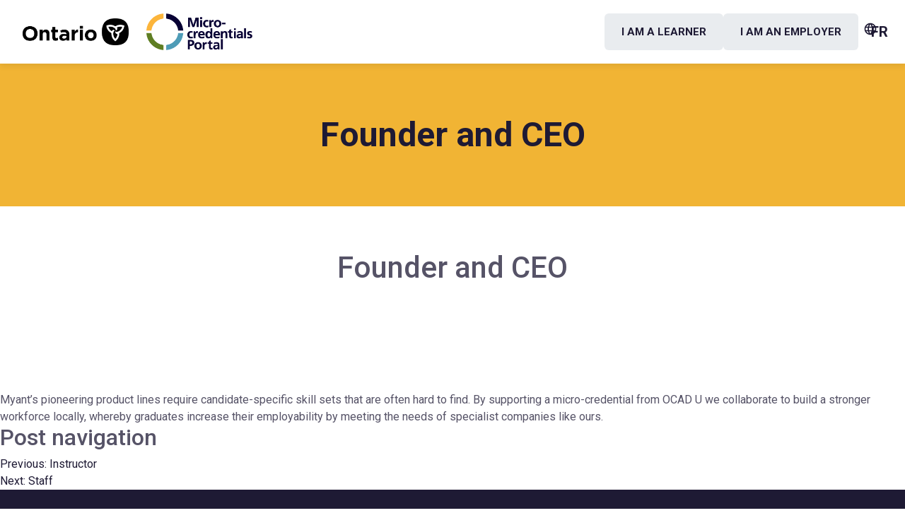

--- FILE ---
content_type: text/html; charset=UTF-8
request_url: https://microlearnontario.ca/testimonials/founder-and-ceo/
body_size: 11582
content:
 
 <!doctype html> 
 <html lang="en-US"> 
 <head> <meta charset="UTF-8"> 
 <meta name="viewport" content="width=device-width, initial-scale=1"> 
 <meta name="description" content="Micro-credentials are rapid training programs offered by postsecondary
  education institutions across the province that can help you get the skills that employers need. 
  Alongside degrees, diplomas and certificates, micro-credentials offer a valuable postsecondary option for learners."> 
  <link rel="profile" href="https://gmpg.org/xfn/11"> 
  <link rel="icon" href="https://microlearnontario.ca/wp-content/themes/eco-micro-credential-portal/assets/images/favicons/favicon-16.png" sizes="16x16"> 
  <link rel="icon" href="https://microlearnontario.ca/wp-content/themes/eco-micro-credential-portal/assets/images/favicons/favicon-32.png" sizes="32x32"> 
  <link rel="icon" href="https://microlearnontario.ca/wp-content/themes/eco-micro-credential-portal/assets/images/favicons/favicon-48.png" sizes="48x48"> 
  <link rel="icon" href="https://microlearnontario.ca/wp-content/themes/eco-micro-credential-portal/assets/images/favicons/favicon-192.png" sizes="192x192"> 
  <link rel="apple-touch-icon" href="https://microlearnontario.ca/wp-content/themes/eco-micro-credential-portal/assets/images/favicons/favicon-180.png" sizes="180x180"> 
  <link href="https://fonts.googleapis.com/icon?family=Material+Icons" rel="stylesheet"> <!-- Google tag (gtag.js) --> 
  <script async src="https://www.googletagmanager.com/gtag/js?id=G-FCMSL2CN7Q"></script> 
  <script> window.dataLayer = window.dataLayer || []; function gtag(){dataLayer.push(arguments);} gtag('js', new Date()); gtag('config', 'G-FCMSL2CN7Q'); </script> 
  <!-- Google Tag Manager --> 
   <script>(function(w,d,s,l,i){w[l]=w[l]||[];w[l].push({'gtm.start': new Date().getTime(),event:'gtm.js'});
   var f=d.getElementsByTagName(s)[0], j=d.createElement(s),dl=l!='dataLayer'?'&l='+l:'';
   j.async=true;
   j.src= 'https://www.googletagmanager.com/gtm.js?id='+i+dl;f.parentNode.insertBefore(j,f); })(window,document,'script','dataLayer','GTM-5HP2L3BZ');
   </script> 
   <!-- End Google Tag Manager --> 
    <script type="text/javascript">
    !function(){var b=function(){window.__AudioEyeSiteHash = "c6496e07a81c2f187ef0ce5410aa2787"; 
    var a=document.createElement("script");a.src="https://wsmcdn.audioeye.com/aem.js";a.type="text/javascript";a.setAttribute("async","");
    document.getElementsByTagName("body")[0].appendChild(a)};"complete"!==document.readyState?window.addEventListener?window.addEventListener("load",b):window.attachEvent&&window.attachEvent("onload",b):b()}();
    </script> 
    <title>Founder and CEO &#8211; Micro-credential Portal</title>
<meta name='robots' content='max-image-preview:large' />
<link rel="alternate" hreflang="en" href="https://microlearnontario.ca/testimonials/founder-and-ceo/" />
<link rel="alternate" hreflang="fr" href="https://microlearnontario.ca/fr/testimonials/fondateur-et-pdg/" />
<link rel="alternate" hreflang="x-default" href="https://microlearnontario.ca/testimonials/founder-and-ceo/" />
<link rel="alternate" type="application/rss+xml" title="Micro-credential Portal &raquo; Feed" href="https://microlearnontario.ca/feed/" />
<link rel="alternate" type="application/rss+xml" title="Micro-credential Portal &raquo; Comments Feed" href="https://microlearnontario.ca/comments/feed/" />
<link rel="alternate" title="oEmbed (JSON)" type="application/json+oembed" href="https://microlearnontario.ca/wp-json/oembed/1.0/embed?url=https%3A%2F%2Fmicrolearnontario.ca%2Ftestimonials%2Ffounder-and-ceo%2F" />
<link rel="alternate" title="oEmbed (XML)" type="text/xml+oembed" href="https://microlearnontario.ca/wp-json/oembed/1.0/embed?url=https%3A%2F%2Fmicrolearnontario.ca%2Ftestimonials%2Ffounder-and-ceo%2F&#038;format=xml" />
<style id='wp-img-auto-sizes-contain-inline-css'>
img:is([sizes=auto i],[sizes^="auto," i]){contain-intrinsic-size:3000px 1500px}
/*# sourceURL=wp-img-auto-sizes-contain-inline-css */
</style>
<style id='wp-emoji-styles-inline-css'>

	img.wp-smiley, img.emoji {
		display: inline !important;
		border: none !important;
		box-shadow: none !important;
		height: 1em !important;
		width: 1em !important;
		margin: 0 0.07em !important;
		vertical-align: -0.1em !important;
		background: none !important;
		padding: 0 !important;
	}
/*# sourceURL=wp-emoji-styles-inline-css */
</style>
<style id='classic-theme-styles-inline-css'>
/*! This file is auto-generated */
.wp-block-button__link{color:#fff;background-color:#32373c;border-radius:9999px;box-shadow:none;text-decoration:none;padding:calc(.667em + 2px) calc(1.333em + 2px);font-size:1.125em}.wp-block-file__button{background:#32373c;color:#fff;text-decoration:none}
/*# sourceURL=/wp-includes/css/classic-themes.min.css */
</style>
<link rel='stylesheet' id='wp-components-css' href='https://microlearnontario.ca/wp-includes/css/dist/components/style.min.css?ver=6.9' media='all' />
<link rel='stylesheet' id='wp-preferences-css' href='https://microlearnontario.ca/wp-includes/css/dist/preferences/style.min.css?ver=6.9' media='all' />
<link rel='stylesheet' id='wp-block-editor-css' href='https://microlearnontario.ca/wp-includes/css/dist/block-editor/style.min.css?ver=6.9' media='all' />
<link rel='stylesheet' id='popup-maker-block-library-style-css' href='https://microlearnontario.ca/wp-content/plugins/popup-maker/dist/packages/block-library-style.css?ver=dbea705cfafe089d65f1' media='all' />
<link rel='stylesheet' id='wpml-legacy-horizontal-list-0-css' href='https://microlearnontario.ca/wp-content/plugins/sitepress-multilingual-cms/templates/language-switchers/legacy-list-horizontal/style.min.css?ver=1' media='all' />
<link rel='stylesheet' id='eco-micro-credential-portal-style-css' href='https://microlearnontario.ca/wp-content/themes/eco-micro-credential-portal/style.css?ver=1.0.0' media='all' />
<script src="https://microlearnontario.ca/wp-includes/js/dist/vendor/react.min.js?ver=18.3.1.1" id="react-js"></script>
<script src="https://microlearnontario.ca/wp-includes/js/dist/vendor/react-jsx-runtime.min.js?ver=18.3.1" id="react-jsx-runtime-js"></script>
<script src="https://microlearnontario.ca/wp-includes/js/dist/autop.min.js?ver=9fb50649848277dd318d" id="wp-autop-js"></script>
<script src="https://microlearnontario.ca/wp-includes/js/dist/blob.min.js?ver=9113eed771d446f4a556" id="wp-blob-js"></script>
<script src="https://microlearnontario.ca/wp-includes/js/dist/block-serialization-default-parser.min.js?ver=14d44daebf663d05d330" id="wp-block-serialization-default-parser-js"></script>
<script src="https://microlearnontario.ca/wp-includes/js/dist/hooks.min.js?ver=dd5603f07f9220ed27f1" id="wp-hooks-js"></script>
<script src="https://microlearnontario.ca/wp-includes/js/dist/deprecated.min.js?ver=e1f84915c5e8ae38964c" id="wp-deprecated-js"></script>
<script src="https://microlearnontario.ca/wp-includes/js/dist/dom.min.js?ver=26edef3be6483da3de2e" id="wp-dom-js"></script>
<script src="https://microlearnontario.ca/wp-includes/js/dist/vendor/react-dom.min.js?ver=18.3.1.1" id="react-dom-js"></script>
<script src="https://microlearnontario.ca/wp-includes/js/dist/escape-html.min.js?ver=6561a406d2d232a6fbd2" id="wp-escape-html-js"></script>
<script src="https://microlearnontario.ca/wp-includes/js/dist/element.min.js?ver=6a582b0c827fa25df3dd" id="wp-element-js"></script>
<script src="https://microlearnontario.ca/wp-includes/js/dist/is-shallow-equal.min.js?ver=e0f9f1d78d83f5196979" id="wp-is-shallow-equal-js"></script>
<script src="https://microlearnontario.ca/wp-includes/js/dist/i18n.min.js?ver=c26c3dc7bed366793375" id="wp-i18n-js"></script>
<script id="wp-i18n-js-after">
wp.i18n.setLocaleData( { 'text direction\u0004ltr': [ 'ltr' ] } );
//# sourceURL=wp-i18n-js-after
</script>
<script src="https://microlearnontario.ca/wp-includes/js/dist/keycodes.min.js?ver=34c8fb5e7a594a1c8037" id="wp-keycodes-js"></script>
<script src="https://microlearnontario.ca/wp-includes/js/dist/priority-queue.min.js?ver=2d59d091223ee9a33838" id="wp-priority-queue-js"></script>
<script src="https://microlearnontario.ca/wp-includes/js/dist/compose.min.js?ver=7a9b375d8c19cf9d3d9b" id="wp-compose-js"></script>
<script src="https://microlearnontario.ca/wp-includes/js/dist/private-apis.min.js?ver=4f465748bda624774139" id="wp-private-apis-js"></script>
<script src="https://microlearnontario.ca/wp-includes/js/dist/redux-routine.min.js?ver=8bb92d45458b29590f53" id="wp-redux-routine-js"></script>
<script src="https://microlearnontario.ca/wp-includes/js/dist/data.min.js?ver=f940198280891b0b6318" id="wp-data-js"></script>
<script id="wp-data-js-after">
( function() {
	var userId = 0;
	var storageKey = "WP_DATA_USER_" + userId;
	wp.data
		.use( wp.data.plugins.persistence, { storageKey: storageKey } );
} )();
//# sourceURL=wp-data-js-after
</script>
<script src="https://microlearnontario.ca/wp-includes/js/dist/html-entities.min.js?ver=e8b78b18a162491d5e5f" id="wp-html-entities-js"></script>
<script src="https://microlearnontario.ca/wp-includes/js/dist/dom-ready.min.js?ver=f77871ff7694fffea381" id="wp-dom-ready-js"></script>
<script src="https://microlearnontario.ca/wp-includes/js/dist/a11y.min.js?ver=cb460b4676c94bd228ed" id="wp-a11y-js"></script>
<script src="https://microlearnontario.ca/wp-includes/js/dist/rich-text.min.js?ver=5bdbb44f3039529e3645" id="wp-rich-text-js"></script>
<script src="https://microlearnontario.ca/wp-includes/js/dist/shortcode.min.js?ver=0b3174183b858f2df320" id="wp-shortcode-js"></script>
<script src="https://microlearnontario.ca/wp-includes/js/dist/warning.min.js?ver=d69bc18c456d01c11d5a" id="wp-warning-js"></script>
<script src="https://microlearnontario.ca/wp-includes/js/dist/blocks.min.js?ver=de131db49fa830bc97da" id="wp-blocks-js"></script>
<script src="https://microlearnontario.ca/wp-includes/js/dist/url.min.js?ver=9e178c9516d1222dc834" id="wp-url-js"></script>
<script src="https://microlearnontario.ca/wp-includes/js/dist/api-fetch.min.js?ver=3a4d9af2b423048b0dee" id="wp-api-fetch-js"></script>
<script id="wp-api-fetch-js-after">
wp.apiFetch.use( wp.apiFetch.createRootURLMiddleware( "https://microlearnontario.ca/wp-json/" ) );
wp.apiFetch.nonceMiddleware = wp.apiFetch.createNonceMiddleware( "601e473172" );
wp.apiFetch.use( wp.apiFetch.nonceMiddleware );
wp.apiFetch.use( wp.apiFetch.mediaUploadMiddleware );
wp.apiFetch.nonceEndpoint = "https://microlearnontario.ca/wp-admin/admin-ajax.php?action=rest-nonce";
//# sourceURL=wp-api-fetch-js-after
</script>
<script src="https://microlearnontario.ca/wp-includes/js/dist/vendor/moment.min.js?ver=2.30.1" id="moment-js"></script>
<script id="moment-js-after">
moment.updateLocale( 'en_US', {"months":["January","February","March","April","May","June","July","August","September","October","November","December"],"monthsShort":["Jan","Feb","Mar","Apr","May","Jun","Jul","Aug","Sep","Oct","Nov","Dec"],"weekdays":["Sunday","Monday","Tuesday","Wednesday","Thursday","Friday","Saturday"],"weekdaysShort":["Sun","Mon","Tue","Wed","Thu","Fri","Sat"],"week":{"dow":1},"longDateFormat":{"LT":"g:i a","LTS":null,"L":null,"LL":"F j, Y","LLL":"F j, Y g:i a","LLLL":null}} );
//# sourceURL=moment-js-after
</script>
<script src="https://microlearnontario.ca/wp-includes/js/dist/date.min.js?ver=795a56839718d3ff7eae" id="wp-date-js"></script>
<script id="wp-date-js-after">
wp.date.setSettings( {"l10n":{"locale":"en_US","months":["January","February","March","April","May","June","July","August","September","October","November","December"],"monthsShort":["Jan","Feb","Mar","Apr","May","Jun","Jul","Aug","Sep","Oct","Nov","Dec"],"weekdays":["Sunday","Monday","Tuesday","Wednesday","Thursday","Friday","Saturday"],"weekdaysShort":["Sun","Mon","Tue","Wed","Thu","Fri","Sat"],"meridiem":{"am":"am","pm":"pm","AM":"AM","PM":"PM"},"relative":{"future":"%s from now","past":"%s ago","s":"a second","ss":"%d seconds","m":"a minute","mm":"%d minutes","h":"an hour","hh":"%d hours","d":"a day","dd":"%d days","M":"a month","MM":"%d months","y":"a year","yy":"%d years"},"startOfWeek":1},"formats":{"time":"g:i a","date":"F j, Y","datetime":"F j, Y g:i a","datetimeAbbreviated":"M j, Y g:i a"},"timezone":{"offset":0,"offsetFormatted":"0","string":"","abbr":""}} );
//# sourceURL=wp-date-js-after
</script>
<script src="https://microlearnontario.ca/wp-includes/js/dist/primitives.min.js?ver=0b5dcc337aa7cbf75570" id="wp-primitives-js"></script>
<script src="https://microlearnontario.ca/wp-includes/js/dist/components.min.js?ver=ad5cb4227f07a3d422ad" id="wp-components-js"></script>
<script src="https://microlearnontario.ca/wp-includes/js/dist/keyboard-shortcuts.min.js?ver=fbc45a34ce65c5723afa" id="wp-keyboard-shortcuts-js"></script>
<script src="https://microlearnontario.ca/wp-includes/js/dist/commands.min.js?ver=cac8f4817ab7cea0ac49" id="wp-commands-js"></script>
<script src="https://microlearnontario.ca/wp-includes/js/dist/notices.min.js?ver=f62fbf15dcc23301922f" id="wp-notices-js"></script>
<script src="https://microlearnontario.ca/wp-includes/js/dist/preferences-persistence.min.js?ver=e954d3a4426d311f7d1a" id="wp-preferences-persistence-js"></script>
<script src="https://microlearnontario.ca/wp-includes/js/dist/preferences.min.js?ver=2ca086aed510c242a1ed" id="wp-preferences-js"></script>
<script id="wp-preferences-js-after">
( function() {
				var serverData = false;
				var userId = "0";
				var persistenceLayer = wp.preferencesPersistence.__unstableCreatePersistenceLayer( serverData, userId );
				var preferencesStore = wp.preferences.store;
				wp.data.dispatch( preferencesStore ).setPersistenceLayer( persistenceLayer );
			} ) ();
//# sourceURL=wp-preferences-js-after
</script>
<script src="https://microlearnontario.ca/wp-includes/js/dist/style-engine.min.js?ver=7c6fcedc37dadafb8a81" id="wp-style-engine-js"></script>
<script src="https://microlearnontario.ca/wp-includes/js/dist/token-list.min.js?ver=cfdf635a436c3953a965" id="wp-token-list-js"></script>
<script src="https://microlearnontario.ca/wp-includes/js/dist/block-editor.min.js?ver=6ab992f915da9674d250" id="wp-block-editor-js"></script>
<script src="https://microlearnontario.ca/wp-includes/js/dist/core-data.min.js?ver=15baadfe6e1374188072" id="wp-core-data-js"></script>
<script src="https://microlearnontario.ca/wp-includes/js/dist/media-utils.min.js?ver=c66754bed5498afe7050" id="wp-media-utils-js"></script>
<script src="https://microlearnontario.ca/wp-includes/js/dist/patterns.min.js?ver=4131f04a041db58120d8" id="wp-patterns-js"></script>
<script src="https://microlearnontario.ca/wp-includes/js/dist/plugins.min.js?ver=039ed87b5b9f7036ceee" id="wp-plugins-js"></script>
<script src="https://microlearnontario.ca/wp-includes/js/dist/server-side-render.min.js?ver=7db2472793a2abb97aa5" id="wp-server-side-render-js"></script>
<script src="https://microlearnontario.ca/wp-includes/js/dist/viewport.min.js?ver=f07b4909c08cfe9de4e2" id="wp-viewport-js"></script>
<script src="https://microlearnontario.ca/wp-includes/js/dist/wordcount.min.js?ver=c5b97f11206928ea9130" id="wp-wordcount-js"></script>
<script src="https://microlearnontario.ca/wp-includes/js/dist/editor.min.js?ver=2239c699a89c6b9bc64f" id="wp-editor-js"></script>
<script id="wp-editor-js-after">
Object.assign( window.wp.editor, window.wp.oldEditor );
//# sourceURL=wp-editor-js-after
</script>
<script src="https://microlearnontario.ca/wp-content/plugins/micro-credentials/blocks/mc-list-block/block.build.js?ver=1.0.0" id="micro-credentials-mc-list-block-js"></script>
<script src="https://microlearnontario.ca/wp-content/plugins/micro-credentials/blocks/mc-details-block/block.build.js?ver=2" id="micro-credentials-mc-details-block-js"></script>
<script src="https://microlearnontario.ca/wp-content/plugins/micro-credentials/blocks/mc-related-search-block/block.build.js?ver=2" id="micro-credentials-mc-related-search-block-js"></script>
<script src="https://microlearnontario.ca/wp-content/plugins/micro-credentials/blocks/mc-landing-page-block/block.build.js?ver=2" id="micro-credentials-mc-landing-page-block-js"></script>
<script src="https://microlearnontario.ca/wp-content/plugins/micro-credentials/blocks/mc-emp-details-block/block.build.js?ver=2" id="micro-credentials-mc-emp-details-block-js"></script>
<script src="https://microlearnontario.ca/wp-content/plugins/micro-credentials/blocks/mc-emp-related-search-block/block.build.js?ver=2" id="micro-credentials-mc-emp-related-search-block-js"></script>
<script src="https://microlearnontario.ca/wp-content/plugins/micro-credentials/blocks/mc-emp-landing-page-block/block.build.js?ver=2" id="micro-credentials-mc-emp-landing-page-block-js"></script>
<script id="wpml-cookie-js-extra">
var wpml_cookies = {"wp-wpml_current_language":{"value":"en","expires":1,"path":"/"}};
var wpml_cookies = {"wp-wpml_current_language":{"value":"en","expires":1,"path":"/"}};
//# sourceURL=wpml-cookie-js-extra
</script>
<script src="https://microlearnontario.ca/wp-content/plugins/sitepress-multilingual-cms/res/js/cookies/language-cookie.js?ver=482900" id="wpml-cookie-js" defer data-wp-strategy="defer"></script>
<script src="https://microlearnontario.ca/wp-includes/js/jquery/jquery.min.js?ver=3.7.1" id="jquery-core-js"></script>
<script src="https://microlearnontario.ca/wp-includes/js/jquery/jquery-migrate.min.js?ver=3.4.1" id="jquery-migrate-js"></script>
<link rel="https://api.w.org/" href="https://microlearnontario.ca/wp-json/" /><link rel="alternate" title="JSON" type="application/json" href="https://microlearnontario.ca/wp-json/wp/v2/testimonials/142" /><link rel="EditURI" type="application/rsd+xml" title="RSD" href="https://microlearnontario.ca/xmlrpc.php?rsd" />
<meta name="generator" content="WordPress 6.9" />
<link rel="canonical" href="https://microlearnontario.ca/testimonials/founder-and-ceo/" />
<link rel='shortlink' href='https://microlearnontario.ca/?p=142' />
<meta name="generator" content="WPML ver:4.8.2 stt:1,4;" />
		<style id="wp-custom-css">
			.mb-1{margin-bottom:1rem !important;}
.padding-1{ padding:1rem;}
.padding-top{padding-top:1rem;}
.no-padding-y{padding-top: 0;padding-bottom: 0;}
.border{border:1px solid #F1B434;}
.border-bottom-0{border-bottom:0px;}
.border-top-0{border-top:0px;}
.heading-container{display: flex;
	align-items: center;
	width: 100%;}
.heading {
    display: flex;
    margin: 0;
    font-size: 1.5em;
    width: 100%;
}
.large-font{font-size: 1.2rem; line-height: 1.4 !important;}
.heading span.year {
    background-color: #1E1A34;
    color: white;
    padding: 10px 20px;
    
}
.text-center{
	text-align:center;
}
.heading span.text {
    background-color: #F1B434;
    color: black;
    padding: 10px 20px;
    flex-grow: 1;
    text-align: left;
}
.underline-paragraph-link a{text-decoration:underline;}

    .about-page-header {
        padding-left: 72px;
    }
.about-heading {
    color: var(--clr-aubergine);
    display: block;
    font-family: "Roboto", serif;
    font-weight: 700;
    font-style: normal;
    font-size: 48px;
    line-height: 56px;
    margin-bottom: 24px;
    margin-top: -8px;
    max-width: 25ch;
    position: relative;
    z-index: 2;
}
.d-flex{
	display:flex !important;
}

.about-section-container{ position: relative;display: flex;background-color: white;overflow: hidden;margin: auto;
}
.about-section-btn a{
	color:#fff;
	text-decoration:none;
}
.about-section-btn a:hover{
	color:#fff;
	text-decoration:none;
}

@media only screen and (max-width: 1299px) {
    .about-page-header {
        padding-left: 60px;
    }
}
@media only screen and (max-width: 991px) {
    .about-page-header {
        padding: 56px 32px;  
    }
	.about-heading{font-size: 44px;}
}
@media only screen and (max-width: 767px) {
    .about-page-header {
        padding: 32px 24px;
    }
	.m-display-none{
		display:none;
	}
	.full-width-mobile{
		flex-basis:100% !important;
	}
	.d-flex{
		flex-direction:column;
	}
	.d-flex > .wp-block-column:first-child  {
		width:45%;
	}
}



		</style>
						<style type="text/css" id="c4wp-checkout-css">
					.woocommerce-checkout .c4wp_captcha_field {
						margin-bottom: 10px;
						margin-top: 15px;
						position: relative;
						display: inline-block;
					}
				</style>
							<style type="text/css" id="c4wp-v3-lp-form-css">
				.login #login, .login #lostpasswordform {
					min-width: 350px !important;
				}
				.wpforms-field-c4wp iframe {
					width: 100% !important;
				}
			</style>
			 
<style id='wp-block-group-inline-css'>
.wp-block-group{box-sizing:border-box}:where(.wp-block-group.wp-block-group-is-layout-constrained){position:relative}
/*# sourceURL=https://microlearnontario.ca/wp-includes/blocks/group/style.min.css */
</style>
<style id='wp-block-paragraph-inline-css'>
.is-small-text{font-size:.875em}.is-regular-text{font-size:1em}.is-large-text{font-size:2.25em}.is-larger-text{font-size:3em}.has-drop-cap:not(:focus):first-letter{float:left;font-size:8.4em;font-style:normal;font-weight:100;line-height:.68;margin:.05em .1em 0 0;text-transform:uppercase}body.rtl .has-drop-cap:not(:focus):first-letter{float:none;margin-left:.1em}p.has-drop-cap.has-background{overflow:hidden}:root :where(p.has-background){padding:1.25em 2.375em}:where(p.has-text-color:not(.has-link-color)) a{color:inherit}p.has-text-align-left[style*="writing-mode:vertical-lr"],p.has-text-align-right[style*="writing-mode:vertical-rl"]{rotate:180deg}
/*# sourceURL=https://microlearnontario.ca/wp-includes/blocks/paragraph/style.min.css */
</style>
<style id='global-styles-inline-css'>
:root{--wp--preset--aspect-ratio--square: 1;--wp--preset--aspect-ratio--4-3: 4/3;--wp--preset--aspect-ratio--3-4: 3/4;--wp--preset--aspect-ratio--3-2: 3/2;--wp--preset--aspect-ratio--2-3: 2/3;--wp--preset--aspect-ratio--16-9: 16/9;--wp--preset--aspect-ratio--9-16: 9/16;--wp--preset--color--black: #000000;--wp--preset--color--cyan-bluish-gray: #abb8c3;--wp--preset--color--white: #ffffff;--wp--preset--color--pale-pink: #f78da7;--wp--preset--color--vivid-red: #cf2e2e;--wp--preset--color--luminous-vivid-orange: #ff6900;--wp--preset--color--luminous-vivid-amber: #fcb900;--wp--preset--color--light-green-cyan: #7bdcb5;--wp--preset--color--vivid-green-cyan: #00d084;--wp--preset--color--pale-cyan-blue: #8ed1fc;--wp--preset--color--vivid-cyan-blue: #0693e3;--wp--preset--color--vivid-purple: #9b51e0;--wp--preset--gradient--vivid-cyan-blue-to-vivid-purple: linear-gradient(135deg,rgb(6,147,227) 0%,rgb(155,81,224) 100%);--wp--preset--gradient--light-green-cyan-to-vivid-green-cyan: linear-gradient(135deg,rgb(122,220,180) 0%,rgb(0,208,130) 100%);--wp--preset--gradient--luminous-vivid-amber-to-luminous-vivid-orange: linear-gradient(135deg,rgb(252,185,0) 0%,rgb(255,105,0) 100%);--wp--preset--gradient--luminous-vivid-orange-to-vivid-red: linear-gradient(135deg,rgb(255,105,0) 0%,rgb(207,46,46) 100%);--wp--preset--gradient--very-light-gray-to-cyan-bluish-gray: linear-gradient(135deg,rgb(238,238,238) 0%,rgb(169,184,195) 100%);--wp--preset--gradient--cool-to-warm-spectrum: linear-gradient(135deg,rgb(74,234,220) 0%,rgb(151,120,209) 20%,rgb(207,42,186) 40%,rgb(238,44,130) 60%,rgb(251,105,98) 80%,rgb(254,248,76) 100%);--wp--preset--gradient--blush-light-purple: linear-gradient(135deg,rgb(255,206,236) 0%,rgb(152,150,240) 100%);--wp--preset--gradient--blush-bordeaux: linear-gradient(135deg,rgb(254,205,165) 0%,rgb(254,45,45) 50%,rgb(107,0,62) 100%);--wp--preset--gradient--luminous-dusk: linear-gradient(135deg,rgb(255,203,112) 0%,rgb(199,81,192) 50%,rgb(65,88,208) 100%);--wp--preset--gradient--pale-ocean: linear-gradient(135deg,rgb(255,245,203) 0%,rgb(182,227,212) 50%,rgb(51,167,181) 100%);--wp--preset--gradient--electric-grass: linear-gradient(135deg,rgb(202,248,128) 0%,rgb(113,206,126) 100%);--wp--preset--gradient--midnight: linear-gradient(135deg,rgb(2,3,129) 0%,rgb(40,116,252) 100%);--wp--preset--font-size--small: 13px;--wp--preset--font-size--medium: 20px;--wp--preset--font-size--large: 36px;--wp--preset--font-size--x-large: 42px;--wp--preset--spacing--20: 0.44rem;--wp--preset--spacing--30: 0.67rem;--wp--preset--spacing--40: 1rem;--wp--preset--spacing--50: 1.5rem;--wp--preset--spacing--60: 2.25rem;--wp--preset--spacing--70: 3.38rem;--wp--preset--spacing--80: 5.06rem;--wp--preset--shadow--natural: 6px 6px 9px rgba(0, 0, 0, 0.2);--wp--preset--shadow--deep: 12px 12px 50px rgba(0, 0, 0, 0.4);--wp--preset--shadow--sharp: 6px 6px 0px rgba(0, 0, 0, 0.2);--wp--preset--shadow--outlined: 6px 6px 0px -3px rgb(255, 255, 255), 6px 6px rgb(0, 0, 0);--wp--preset--shadow--crisp: 6px 6px 0px rgb(0, 0, 0);}:where(.is-layout-flex){gap: 0.5em;}:where(.is-layout-grid){gap: 0.5em;}body .is-layout-flex{display: flex;}.is-layout-flex{flex-wrap: wrap;align-items: center;}.is-layout-flex > :is(*, div){margin: 0;}body .is-layout-grid{display: grid;}.is-layout-grid > :is(*, div){margin: 0;}:where(.wp-block-columns.is-layout-flex){gap: 2em;}:where(.wp-block-columns.is-layout-grid){gap: 2em;}:where(.wp-block-post-template.is-layout-flex){gap: 1.25em;}:where(.wp-block-post-template.is-layout-grid){gap: 1.25em;}.has-black-color{color: var(--wp--preset--color--black) !important;}.has-cyan-bluish-gray-color{color: var(--wp--preset--color--cyan-bluish-gray) !important;}.has-white-color{color: var(--wp--preset--color--white) !important;}.has-pale-pink-color{color: var(--wp--preset--color--pale-pink) !important;}.has-vivid-red-color{color: var(--wp--preset--color--vivid-red) !important;}.has-luminous-vivid-orange-color{color: var(--wp--preset--color--luminous-vivid-orange) !important;}.has-luminous-vivid-amber-color{color: var(--wp--preset--color--luminous-vivid-amber) !important;}.has-light-green-cyan-color{color: var(--wp--preset--color--light-green-cyan) !important;}.has-vivid-green-cyan-color{color: var(--wp--preset--color--vivid-green-cyan) !important;}.has-pale-cyan-blue-color{color: var(--wp--preset--color--pale-cyan-blue) !important;}.has-vivid-cyan-blue-color{color: var(--wp--preset--color--vivid-cyan-blue) !important;}.has-vivid-purple-color{color: var(--wp--preset--color--vivid-purple) !important;}.has-black-background-color{background-color: var(--wp--preset--color--black) !important;}.has-cyan-bluish-gray-background-color{background-color: var(--wp--preset--color--cyan-bluish-gray) !important;}.has-white-background-color{background-color: var(--wp--preset--color--white) !important;}.has-pale-pink-background-color{background-color: var(--wp--preset--color--pale-pink) !important;}.has-vivid-red-background-color{background-color: var(--wp--preset--color--vivid-red) !important;}.has-luminous-vivid-orange-background-color{background-color: var(--wp--preset--color--luminous-vivid-orange) !important;}.has-luminous-vivid-amber-background-color{background-color: var(--wp--preset--color--luminous-vivid-amber) !important;}.has-light-green-cyan-background-color{background-color: var(--wp--preset--color--light-green-cyan) !important;}.has-vivid-green-cyan-background-color{background-color: var(--wp--preset--color--vivid-green-cyan) !important;}.has-pale-cyan-blue-background-color{background-color: var(--wp--preset--color--pale-cyan-blue) !important;}.has-vivid-cyan-blue-background-color{background-color: var(--wp--preset--color--vivid-cyan-blue) !important;}.has-vivid-purple-background-color{background-color: var(--wp--preset--color--vivid-purple) !important;}.has-black-border-color{border-color: var(--wp--preset--color--black) !important;}.has-cyan-bluish-gray-border-color{border-color: var(--wp--preset--color--cyan-bluish-gray) !important;}.has-white-border-color{border-color: var(--wp--preset--color--white) !important;}.has-pale-pink-border-color{border-color: var(--wp--preset--color--pale-pink) !important;}.has-vivid-red-border-color{border-color: var(--wp--preset--color--vivid-red) !important;}.has-luminous-vivid-orange-border-color{border-color: var(--wp--preset--color--luminous-vivid-orange) !important;}.has-luminous-vivid-amber-border-color{border-color: var(--wp--preset--color--luminous-vivid-amber) !important;}.has-light-green-cyan-border-color{border-color: var(--wp--preset--color--light-green-cyan) !important;}.has-vivid-green-cyan-border-color{border-color: var(--wp--preset--color--vivid-green-cyan) !important;}.has-pale-cyan-blue-border-color{border-color: var(--wp--preset--color--pale-cyan-blue) !important;}.has-vivid-cyan-blue-border-color{border-color: var(--wp--preset--color--vivid-cyan-blue) !important;}.has-vivid-purple-border-color{border-color: var(--wp--preset--color--vivid-purple) !important;}.has-vivid-cyan-blue-to-vivid-purple-gradient-background{background: var(--wp--preset--gradient--vivid-cyan-blue-to-vivid-purple) !important;}.has-light-green-cyan-to-vivid-green-cyan-gradient-background{background: var(--wp--preset--gradient--light-green-cyan-to-vivid-green-cyan) !important;}.has-luminous-vivid-amber-to-luminous-vivid-orange-gradient-background{background: var(--wp--preset--gradient--luminous-vivid-amber-to-luminous-vivid-orange) !important;}.has-luminous-vivid-orange-to-vivid-red-gradient-background{background: var(--wp--preset--gradient--luminous-vivid-orange-to-vivid-red) !important;}.has-very-light-gray-to-cyan-bluish-gray-gradient-background{background: var(--wp--preset--gradient--very-light-gray-to-cyan-bluish-gray) !important;}.has-cool-to-warm-spectrum-gradient-background{background: var(--wp--preset--gradient--cool-to-warm-spectrum) !important;}.has-blush-light-purple-gradient-background{background: var(--wp--preset--gradient--blush-light-purple) !important;}.has-blush-bordeaux-gradient-background{background: var(--wp--preset--gradient--blush-bordeaux) !important;}.has-luminous-dusk-gradient-background{background: var(--wp--preset--gradient--luminous-dusk) !important;}.has-pale-ocean-gradient-background{background: var(--wp--preset--gradient--pale-ocean) !important;}.has-electric-grass-gradient-background{background: var(--wp--preset--gradient--electric-grass) !important;}.has-midnight-gradient-background{background: var(--wp--preset--gradient--midnight) !important;}.has-small-font-size{font-size: var(--wp--preset--font-size--small) !important;}.has-medium-font-size{font-size: var(--wp--preset--font-size--medium) !important;}.has-large-font-size{font-size: var(--wp--preset--font-size--large) !important;}.has-x-large-font-size{font-size: var(--wp--preset--font-size--x-large) !important;}
/*# sourceURL=global-styles-inline-css */
</style>
</head> 
<body class="wp-singular testimonials-template-default single single-testimonials postid-142 wp-custom-logo wp-theme-eco-micro-credential-portal ecampus-theme"> 
    <!-- Google Tag Manager (noscript) --> 
     <noscript>
        <iframe src="https://www.googletagmanager.com/ns.html?id=GTM-5HP2L3BZ" height="0" width="0" style="display:none;visibility:hidden"></iframe>
        </noscript> <!-- End Google Tag Manager (noscript) --> 
         
         
        <div class="landing-page "> 
            <header id="header" class="mc-header">  
                 
                    <a href="https://www.ontario.ca/page/micro-credentials-ontarios-postsecondary-schools" target="_blank" class="logo"> 
                        <img alt="Ontario Logo" src="https://microlearnontario.ca/wp-content/themes/eco-micro-credential-portal/assets/images/ont-logo-positive.png"> </a> 
                                <a id="logo_link" href="https://microlearnontario.ca/" class="logo" style="margin-right:auto; margin-left:25px; padding-right:15px;"> 
                     <img alt="MC Portal Logo" src="https://microlearnontario.ca/wp-content/themes/eco-micro-credential-portal/assets/images/MCPortal-logo-EN.png">  </a> 
                <div class="header-search-input-container" style="display: none;"> 
                    	<form class="vls-search" action="https://microlearnontario.ca/mc-search/" method="GET">
			<div class="search-icon">
		      <svg viewBox="0 0 56 56"><path _ngcontent-ng-cli-universal-c2="" d="M40 35.2h-2.5l-.9-.9c3.2-3.8 5-8.6 5-13.5C41.6 9.3 32.3 0 20.8 0S0 9.3 0 20.8s9.3 20.8 20.8 20.8c5.2 0 9.9-1.9 13.5-5l.9.9V40l16 16 4.8-4.8-16-16zm-19.2 0c-8 0-14.4-6.4-14.4-14.4S12.8 6.4 20.8 6.4s14.4 6.4 14.4 14.4-6.4 14.4-14.4 14.4z"></path></svg>
		    </div>
			<input type="search" name="k" id="search-input" class="form-control" placeholder="Topic, industry, institution..." value="">
			</form>
 </div> 
                    <div class="language-toggle-container"> 
                        <div class="learner-employer-container" style="display: none;"> 
                        <div class="btn-container"> <a id="learner-btn" href="https://microlearnontario.ca/" class="mat-flat-button mat-primary"> 
                            I am a Learner </a> 
                            <a id="employer-btn" href="https://microlearnontario.ca/employer-landing" class="mat-flat-button mat-primary"> 
                                I am an Employer </a> </div> </div> 
                                
                                <div class="global-icon"> 
                                    <svg fill="none" height="18" viewBox="0 0 18 18" width="18" xmlns="http://www.w3.org/2000/svg"> 
                                        <path d="M8.99175 0.666748C4.39175 0.666748 0.666748 4.40008 0.666748 9.00008C0.666748 13.6001 4.39175 17.3334 8.99175 17.3334C13.6001
                                         17.3334 17.3334 13.6001 17.3334 9.00008C17.3334 4.40008 13.6001 0.666748 8.99175 0.666748ZM14.7667 5.66675H12.3084C12.0417 4.62508 11.6584 
                                         3.62508 11.1584 2.70008C12.6917 3.22508 13.9667 4.29175 14.7667 5.66675ZM9.00008 2.36675C9.69175 3.36675 10.2334 4.47508 10.5917 
                                         5.66675H7.40842C7.76675 4.47508 8.30841 3.36675 9.00008 2.36675ZM2.55008 10.6667C2.41675 10.1334 2.33341 9.57508 2.33341 9.00008C2.33341 
                                         8.42508 2.41675 7.86675 2.55008 7.33342H5.36675C5.30008 7.88342 5.25008 8.43341 5.25008 9.00008C5.25008 9.56675 5.30008 10.1167 5.36675 
                                         10.6667H2.55008ZM3.23341 12.3334H5.69175C5.95841 13.3751 6.34175 14.3751 6.84175 15.3001C5.30841 14.7751 4.03341 13.7167 3.23341 
                                         12.3334ZM5.69175 5.66675H3.23341C4.03341 4.28341 5.30841 3.22508 6.84175 2.70008C6.34175 3.62508 5.95841 4.62508 5.69175 5.66675ZM9.00008
                                          15.6334C8.30841 14.6334 7.76675 13.5251 7.40842 12.3334H10.5917C10.2334 13.5251 9.69175 14.6334 9.00008 15.6334ZM10.9501 10.6667H7.05008C6.97508 
                                          10.1167 6.91675 9.56675 6.91675 9.00008C6.91675 8.43341 6.97508 7.87508 7.05008 7.33342H10.9501C11.0251 7.87508 11.0834 8.43341 11.0834 
                                          9.00008C11.0834 9.56675 11.0251 10.1167 10.9501 10.6667ZM11.1584 15.3001C11.6584 14.3751 12.0417 13.3751 12.3084 12.3334H14.7667C13.9667 
                                          13.7084 12.6917 14.7751 11.1584 15.3001ZM12.6334 10.6667C12.7001 10.1167 12.7501 9.56675 12.7501 9.00008C12.7501 8.43341 12.7001 7.88342 
                                          12.6334 7.33342H15.4501C15.5834 7.86675 15.6667 8.42508 15.6667 9.00008C15.6667 9.57508 15.5834 10.1334 15.4501 10.6667H12.6334Z" fill="#1E1A34">
                                        </path> </svg> 
                                    </div> 
                                        <div class="fr-link-container fr-link"> 
<div class="wpml-ls-statics-shortcode_actions wpml-ls wpml-ls-legacy-list-horizontal">
	<ul role="menu"><li class="wpml-ls-slot-shortcode_actions wpml-ls-item wpml-ls-item-fr wpml-ls-first-item wpml-ls-last-item wpml-ls-item-legacy-list-horizontal" role="none">
				<a href="https://microlearnontario.ca/fr/testimonials/fondateur-et-pdg/" class="wpml-ls-link" role="menuitem"  aria-label="Switch to FR" title="Switch to FR" >
                    <span class="wpml-ls-display">FR</span></a>
			</li></ul>
</div>
 </div> </div> 
                                        <script type="text/javascript"> 
                                        // JavaScript function to check localStorage for the sharedData item and set the active class 
                                        function checkActivePageFromLocalStorage() { 
                                        // Ensure the learner and employer buttons exist in the DOM 
                                        var learnerBtn = document.getElementById('learner-btn'); 
                                        var employerBtn = document.getElementById('employer-btn'); 
                                        var logoLink = document.getElementById('logo_link'); 
                                        var currentPath = window.location.pathname; 
                                        var logo_base_url = currentPath.indexOf('/fr/') > -1 ? '/fr' : ''; 
                                        if (!learnerBtn || !employerBtn) { console.error('Learner or Employer button not found.'); 
                                            return; } 
                                        if (currentPath.replace(logo_base_url,'') == '/'){ 
                                            learnerBtn.classList.add('active'); 
                                            employerBtn.classList.remove('active'); 
                                            logoLink.href = logo_base_url + '/'; 
                                            return; 
                                        } else if (currentPath.indexOf('/employer-landing/') > -1){ 
                                            learnerBtn.classList.remove('active'); 
                                            employerBtn.classList.add('active'); 
                                            logoLink.href = logo_base_url + '/employer-landing/'; 
                                            return; 
                                        } else{ console.info('Current path => ' + currentPath) } 
                                        // Get the sharedData object from localStorage 
                                        var sharedData = localStorage.getItem('sharedData'); 
                                        // If sharedData exists in localStorage 
                                        if (sharedData) {
                                            // Parse the JSON string to an object 
                                            var parsedData = JSON.parse(sharedData); 
                                            // Check the 'key' value in the parsed data
                                            if (parsedData.key === 'employer') {
                                                // Add 'active' class to employer button 
                                                employerBtn.classList.add('active'); 
                                                learnerBtn.classList.remove('active');
                                                logoLink.href = logo_base_url + '/employer-landing/' 
                                            } else if (parsedData.key === 'learner') { 
                                                // Add 'active' class to learner button 
                                                learnerBtn.classList.add('active'); 
                                                employerBtn.classList.remove('active');
                                                logoLink.href = logo_base_url + '/'; } 
                                            } 
                                        } 
                                        // Run the function when the page loads 
                                        document.addEventListener('DOMContentLoaded', checkActivePageFromLocalStorage); 
                                        </script> 
                                        </header>
	<main id="primary" class="site-main">

		
<article id="post-142" class="post-142 testimonials type-testimonials status-publish has-post-thumbnail hentry">
	<div class="entry-title-container">
		<h1 class="entry-title">Founder and CEO</h1>	</div>

	<div class="page-content-container">
		<h1 class="entry-title">Founder and CEO</h1>	</div><!-- .entry-header -->

	
	<div class="entry-content">
		
<p>Myant&#8217;s pioneering product lines require candidate-specific skill sets that are often hard to find. By supporting a micro-credential from OCAD U we collaborate to build a stronger workforce locally, whereby graduates increase their employability by meeting the needs of specialist companies like ours.</p>
	</div><!-- .entry-content -->

	<footer class="entry-footer">
			</footer><!-- .entry-footer -->
</article><!-- #post-142 -->

	<nav class="navigation post-navigation" aria-label="Posts">
		<h2 class="screen-reader-text">Post navigation</h2>
		<div class="nav-links"><div class="nav-previous"><a href="https://microlearnontario.ca/testimonials/instructor-3/" rel="prev"><span class="nav-subtitle">Previous:</span> <span class="nav-title">Instructor</span></a></div><div class="nav-next"><a href="https://microlearnontario.ca/testimonials/staff/" rel="next"><span class="nav-subtitle">Next:</span> <span class="nav-title">Staff</span></a></div></div>
	</nav>
	</main><!-- #main -->


<aside id="secondary" class="widget-area">
	<section id="block-3" class="widget widget_block">
<div class="wp-block-group"><div class="wp-block-group__inner-container is-layout-flow wp-block-group-is-layout-flow"></div></div>
</section><section id="block-5" class="widget widget_block">
<div class="wp-block-group"><div class="wp-block-group__inner-container is-layout-flow wp-block-group-is-layout-flow"></div></div>
</section><section id="block-6" class="widget widget_block">
<div class="wp-block-group"><div class="wp-block-group__inner-container is-layout-flow wp-block-group-is-layout-flow"></div></div>
</section></aside><!-- #secondary -->
	<div class="mc-search-footer">
		<div class="logo-container">
			<div class="left-col">
				<div class="eco-logo">
                <p style="margin-bottom:1rem; color:#fff;">Powered by:</p>
					<img alt="eCampus Ontario Logo" src="https://microlearnontario.ca/wp-content/themes/eco-micro-credential-portal/assets/images/ecampus-logo.svg">
				</div>
				<div class="eco-text">eCampusOntario is a not-for-profit centre of excellence and global leader in the evolution of teaching and learning through technology.</div>
			</div>
			<div class="right-col">
				<div class="ontario-logo">
					<img alt="Ontario Logo" src="https://microlearnontario.ca/wp-content/themes/eco-micro-credential-portal/assets/images/ontario-logo.svg">
				</div>
			</div>
		</div>
		<div class="divider"></div>
		<div class="bottom-content">
			<div class="copyright">
				Copyright @2026 OOLC/COAEL. All rights reserved.			</div>
			<a target="_blank" href="https://www.ecampusontario.ca/accessibility-statement/">Accessibility Statement</a>
			<a href="https://www.ecampusontario.ca/privacy-policy/" target="_blank">Privacy Policy</a>
		</div>
	</div>

</div><!-- landing page -->
<script src="https://cdnjs.cloudflare.com/ajax/libs/materialize/1.0.0/js/materialize.min.js"></script>
<script type="speculationrules">
{"prefetch":[{"source":"document","where":{"and":[{"href_matches":"/*"},{"not":{"href_matches":["/wp-*.php","/wp-admin/*","/wp-content/uploads/*","/wp-content/*","/wp-content/plugins/*","/wp-content/themes/eco-micro-credential-portal/*","/*\\?(.+)"]}},{"not":{"selector_matches":"a[rel~=\"nofollow\"]"}},{"not":{"selector_matches":".no-prefetch, .no-prefetch a"}}]},"eagerness":"conservative"}]}
</script>
<script src="https://microlearnontario.ca/wp-content/themes/eco-micro-credential-portal/assets/js/navigation.js?ver=1.0.0" id="eco-micro-credential-portal-navigation-js"></script>
<script src="https://microlearnontario.ca/wp-content/themes/eco-micro-credential-portal/assets/js/owl.carousel.min.js?ver=1.0.0" id="eco-micro-credential-portal-owl-carousel-js"></script>
<script src="https://microlearnontario.ca/wp-content/themes/eco-micro-credential-portal/assets/js/home.js?ver=1.0.0" id="eco-micro-credential-portal-home-js"></script>
<script id="wp-emoji-settings" type="application/json">
{"baseUrl":"https://s.w.org/images/core/emoji/17.0.2/72x72/","ext":".png","svgUrl":"https://s.w.org/images/core/emoji/17.0.2/svg/","svgExt":".svg","source":{"concatemoji":"https://microlearnontario.ca/wp-includes/js/wp-emoji-release.min.js?ver=6.9"}}
</script>
<script type="module">
/*! This file is auto-generated */
const a=JSON.parse(document.getElementById("wp-emoji-settings").textContent),o=(window._wpemojiSettings=a,"wpEmojiSettingsSupports"),s=["flag","emoji"];function i(e){try{var t={supportTests:e,timestamp:(new Date).valueOf()};sessionStorage.setItem(o,JSON.stringify(t))}catch(e){}}function c(e,t,n){e.clearRect(0,0,e.canvas.width,e.canvas.height),e.fillText(t,0,0);t=new Uint32Array(e.getImageData(0,0,e.canvas.width,e.canvas.height).data);e.clearRect(0,0,e.canvas.width,e.canvas.height),e.fillText(n,0,0);const a=new Uint32Array(e.getImageData(0,0,e.canvas.width,e.canvas.height).data);return t.every((e,t)=>e===a[t])}function p(e,t){e.clearRect(0,0,e.canvas.width,e.canvas.height),e.fillText(t,0,0);var n=e.getImageData(16,16,1,1);for(let e=0;e<n.data.length;e++)if(0!==n.data[e])return!1;return!0}function u(e,t,n,a){switch(t){case"flag":return n(e,"\ud83c\udff3\ufe0f\u200d\u26a7\ufe0f","\ud83c\udff3\ufe0f\u200b\u26a7\ufe0f")?!1:!n(e,"\ud83c\udde8\ud83c\uddf6","\ud83c\udde8\u200b\ud83c\uddf6")&&!n(e,"\ud83c\udff4\udb40\udc67\udb40\udc62\udb40\udc65\udb40\udc6e\udb40\udc67\udb40\udc7f","\ud83c\udff4\u200b\udb40\udc67\u200b\udb40\udc62\u200b\udb40\udc65\u200b\udb40\udc6e\u200b\udb40\udc67\u200b\udb40\udc7f");case"emoji":return!a(e,"\ud83e\u1fac8")}return!1}function f(e,t,n,a){let r;const o=(r="undefined"!=typeof WorkerGlobalScope&&self instanceof WorkerGlobalScope?new OffscreenCanvas(300,150):document.createElement("canvas")).getContext("2d",{willReadFrequently:!0}),s=(o.textBaseline="top",o.font="600 32px Arial",{});return e.forEach(e=>{s[e]=t(o,e,n,a)}),s}function r(e){var t=document.createElement("script");t.src=e,t.defer=!0,document.head.appendChild(t)}a.supports={everything:!0,everythingExceptFlag:!0},new Promise(t=>{let n=function(){try{var e=JSON.parse(sessionStorage.getItem(o));if("object"==typeof e&&"number"==typeof e.timestamp&&(new Date).valueOf()<e.timestamp+604800&&"object"==typeof e.supportTests)return e.supportTests}catch(e){}return null}();if(!n){if("undefined"!=typeof Worker&&"undefined"!=typeof OffscreenCanvas&&"undefined"!=typeof URL&&URL.createObjectURL&&"undefined"!=typeof Blob)try{var e="postMessage("+f.toString()+"("+[JSON.stringify(s),u.toString(),c.toString(),p.toString()].join(",")+"));",a=new Blob([e],{type:"text/javascript"});const r=new Worker(URL.createObjectURL(a),{name:"wpTestEmojiSupports"});return void(r.onmessage=e=>{i(n=e.data),r.terminate(),t(n)})}catch(e){}i(n=f(s,u,c,p))}t(n)}).then(e=>{for(const n in e)a.supports[n]=e[n],a.supports.everything=a.supports.everything&&a.supports[n],"flag"!==n&&(a.supports.everythingExceptFlag=a.supports.everythingExceptFlag&&a.supports[n]);var t;a.supports.everythingExceptFlag=a.supports.everythingExceptFlag&&!a.supports.flag,a.supports.everything||((t=a.source||{}).concatemoji?r(t.concatemoji):t.wpemoji&&t.twemoji&&(r(t.twemoji),r(t.wpemoji)))});
//# sourceURL=https://microlearnontario.ca/wp-includes/js/wp-emoji-loader.min.js
</script>
</body>
</html>

--- FILE ---
content_type: text/css
request_url: https://microlearnontario.ca/wp-content/themes/eco-micro-credential-portal/style.css?ver=1.0.0
body_size: 11631
content:
/*!
Theme Name: eCampusOntario Micro-credential Portal
Theme URI: http://underscores.me/
Author: Wired Solutions
Author URI: https://wiredsolutions.ca
Description: eCampusOntario Micro-credential Portal Theme
Version: 1.0.0
Tested up to: 5.4
Requires PHP: 5.6
License: GNU General Public License v2 or later
License URI: LICENSE
Text Domain: eco-micro-credential-portal
Tags: custom-background, custom-logo, custom-menu, featured-images, threaded-comments, translation-ready

This theme, like WordPress, is licensed under the GPL.
Use it to make something cool, have fun, and share what you've learned.

eCampusOntario Micro-credential Portal is based on Underscores https://underscores.me/, (C) 2012-2020 Automattic, Inc.
Underscores is distributed under the terms of the GNU GPL v2 or later.

Normalizing styles have been helped along thanks to the fine work of
Nicolas Gallagher and Jonathan Neal https://necolas.github.io/normalize.css/
*/
@import url("https://fonts.googleapis.com/css2?family=Roboto:ital,wght@0,100;0,300;0,400;0,500;0,700;0,900;1,100;1,300;1,400;1,500;1,700;1,900&display=swap");
:root {
	--clr-light: #ffffff;
	--clr-dark: #060607;
	--clr-aubergine: #1e1a34;
	--clr-aubergine-dark-4: #161326;
	--clr-aubergine-light-6: #2a2448;
	--clr-aubergine75: #565367;
	--clr-aubergine75-dark-8: #434150;
	--clr-aubergine50: #8e8c99;
	--clr-aubergine50-dark-9: #767483;
	--clr-aubergine25: #c7c6cc;
	--clr-aubergine25-light-8: #dcdcdf;
	--clr-aubergine10: #e9e8eb;
	--clr-aubergine5: #f4f4f5;
	--clr-tangerine: #f1b434;
	--clr-tangerinex2: #e9863f;
	--clr-tangerine75: #f4c767;
	--clr-tangerine50: #f8d999;
	--clr-tangerine-light: #f9dc81;
	--clr-steel: #6ba4b8;
	--clr-steelx2: #3c6670;
	--clr-steelx2-dark: #254750;
	--clr-steelx2-light-6: #477884;
	--clr-steel75: #8fb2ba;
	--clr-steel50: #b2ccd0;
	--clr-grass: #76881d;
	--clr-grassx2: #204623;
	--clr-grass75: #919e5c;
	--clr-grass50: #b4bd8c;
	--clr-gray-100: #f8f9fa;
	--clr-gray-200: #e9ecef;
	--clr-gray-300: #dee2e6;
	--clr-gray-400: #ced4da;
	--clr-gray-400-dark-2: #c8cfd6;
	--clr-gray-500: #adb5bd;
	--clr-gray-600: #868e96;
	--clr-gray-700: #495057;
	--clr-gray-800: #343a40;
	--clr-gray-900: #212529;
	--clr-green: #388b06;
	--clr-offwhite: #fefefe;
	--clr-offwhite-dark: #f9f9fa;
	--clr-success: #119b0b;
	--clr-info: #066ec6;
	--clr-warning: #ffc107;
	--clr-danger: #cc0000;
	--body-bg: var(--clr-light);
	--body-color: var(--clr-aubergine75);
}
*,
*::before,
*::after {
	box-sizing: border-box;
	background-repeat: no-repeat;
}
:where(:root) {
	cursor: default;
	line-height: 1.5;
	overflow-wrap: break-word;
	-moz-tab-size: 4;
	tab-size: 4;
	-webkit-tap-highlight-color: transparent;
	-webkit-text-size-adjust: 100%;
	text-size-adjust: 100%;
}
:where(body) {
	margin: 0;
}
:where(hr) {
	border: 0;
	height: 0;
	color: inherit;
}
:where(dl, ol, ul) :where(dl, ol, ul) {
	margin: 0;
}
:where(ol, ul) {
	padding: 0;
}
:where(pre) {
	font-family: monospace, monospace;
	font-size: 1em;
	overflow: auto;
}
:where(h1, h2, h3, h4, h5, h6, p) {
	margin: 0;
}
:where(abbr[title]) {
	text-decoration: underline;
	text-decoration: underline dotted;
}
:where(b, strong) {
	font-weight: bolder;
}
:where(small) {
	font-size: 80%;
}
:where(code, kbd, samp) {
	font-family: var(--font-family-monospace);
	font-size: 1em;
}
:where(sub, sup) {
	position: relative;
	font-size: 75%;
	line-height: 0;
	vertical-align: baseline;
}
sub {
	bottom: -0.25em;
}
sup {
	top: -0.5em;
}
:where(audio, canvas, iframe, img, svg, video) {
	vertical-align: middle;
}
:where(iframe) {
	border-style: none;
}
:where(table) {
	border-collapse: collapse;
	border-color: currentColor;
	text-indent: 0;
}
:where(button, input, optgroup, select, textarea) {
	margin: 0;
}
:where(button, [type="button" i], [type="reset" i], [type="submit" i]) {
	-webkit-appearance: button;
}
:where(button) {
	border: none;
	font-family: inherit;
	cursor: pointer;
}
:where(textarea) {
	margin: 0;
	resize: vertical;
}
:where(progress) {
	vertical-align: baseline;
}
:where([type="search" i]) {
	-webkit-appearance: textfield;
	outline-offset: -2px;
}
::-webkit-inner-spin-button,
::-webkit-outer-spin-button {
	height: auto;
}
::-webkit-input-placeholder {
	color: inherit;
	opacity: 0.54;
}
::-webkit-search-decoration {
	-webkit-appearance: none;
}
::-webkit-file-upload-button {
	-webkit-appearance: button;
	font: inherit;
}
:where(summary) {
	display: list-item;
}
:where([aria-hidden="false" i][hidden]) {
	display: initial;
}
:where([aria-hidden="false" i][hidden]:not(:focus)) {
	clip: rect(0, 0, 0, 0);
	position: absolute;
}

h1,
h2,
h3,
h4,
h5,
h6 {
	color: inherit;
	font-family: inherit;
	font-weight: 500;
	line-height: 1.1;
	margin-top: 0;
	margin-bottom: 8px;
}
h1 {
	font-size: 40px;
}
h2 {
	font-size: 32px;
}
h3 {
	font-size: 28px;
}
h4 {
	font-size: 24px;
}
h5 {
	font-size: 20px;
}
h6 {
	font-size: 16px;
}
p {
	margin-top: 0;
	margin-bottom: 16px;
}
ol,
ul,
dl {
	margin-top: 0;
	margin-bottom: 16px;
}
ol ol,
ul ul,
ol ul,
ul ol {
	margin-bottom: 0;
}
hr {
	border: 0;
	border-top: 1px solid var(--clr-aubergine10);
	margin-top: 16px;
	margin-bottom: 16px;
}
small,
.small {
	font-size: 80%;
	font-weight: normal;
}
html {
	scroll-behavior: smooth;
}
body {
	background-color: var(--body-bg);
	color: var(--body-color);
	font-family: "Roboto", serif;
	font-size: 16px;
	font-weight: normal;
	line-height: 1.55;
	margin: 0;
	-webkit-font-smoothing: antialiased;
	-moz-osx-font-smoothing: grayscale;
	animation-duration: 0.75s;
	animation-fill-mode: both;
	animation-name: fadeIn;
	transition-timing-function: ease-in;
}
a {
	background-color: transparent;
	color: var(--clr-aubergine);
	text-decoration: none;
	transition: color 0.3s ease;
}
a:hover,
a:focus {
	color: var(--clr-aubergine-dark-4);
	text-decoration: none;
}
img {
	border-style: none;
	height: auto;
	max-width: 100%;
	vertical-align: middle;
}
input:-webkit-autofill,
input:-webkit-autofill:hover,
input:-webkit-autofill:focus textarea:-webkit-autofill,
textarea:-webkit-autofill:hover textarea:-webkit-autofill:focus,
select:-webkit-autofill,
select:-webkit-autofill:hover,
select:-webkit-autofill:focus {
	-webkit-box-shadow: 0 0 0 1000px var(--clr-light) inset !important;
	-webkit-text-fill-color: var(--clr-dark);
	transition: background-color 5000s ease-in-out 0s;
}
button,
button[type="button"],
input[type="submit"] {
	background: none;
	outline: none;
}
input[type="search"]::placeholder {
	color: var(--clr-aubergine50);
	opacity: 1;
	transition: color 0.25s ease-in-out;
}
input[type="search"]:focus::placeholder {
	color: var(--clr-aubergine25);
}
input[type="search"] {
	background-color: var(--clr-light);
	background-image: none;
	border: 1px solid var(--clr-aubergine25);
	border-radius: 6px;
	box-shadow: 0 0 0 1px transparent;
	color: var(--clr-aubergine);
	display: block;
	font-family: inherit;
	line-height: normal;
	min-height: 60px;
	padding: 12px 14px;
	transition: background-color ease-in-out 0.15s, border-color ease-in-out 0.15s;
	width: 100%;
}
@media only screen and (max-width: 767px) {
	input[type="search"] {
		font-size: 16px;
		min-height: 54px;
	}
}
input[type="search"]::-ms-expand {
	background-color: transparent;
	border: 0;
}
input[type="search"]:focus {
	box-shadow: 0 0 0 1px var(--clr-aubergine);
	border-color: var(--clr-aubergine);
	outline: none;
}
input[type="search"]:focus ::-webkit-input-placeholder {
	color: var(--clr-aubergine25);
}
input[type="search"]:focus ::-moz-placeholder {
	color: var(--clr-aubergine25);
}
input[type="search"]:focus :-ms-input-placeholder {
	color: var(--clr-aubergine25);
}
input[type="search"]:focus input:-moz-placeholder {
	color: var(--clr-aubergine25);
}
::-webkit-input-placeholder {
	opacity: 1;
}
.mat-button,
.mat-flat-button {
	border-radius: 8px;
	color: var(--clr-light);
	font-family: "Roboto", serif;
	font-weight: 700;
	font-style: normal;
	font-size: 15px;
	line-height: 24px;
	min-height: 52px;
	padding: 14px 30px;
	text-align: center;
	text-transform: uppercase;
	transition: all 0.25s ease-in-out;
}
.mat-fab.mat-primary,
.mat-flat-button.mat-primary {
	background-color: var(--clr-steelx2);
	font-family: "Roboto", serif;
}
.mat-fab.mat-primary:hover,
.mat-fab.mat-primary:focus,
.mat-flat-button.mat-primary:hover,
.mat-flat-button.mat-primary:focus {
	background-color: var(--clr-steelx2-dark);
	color: var(--clr-light);
}
.owl-carousel,
.owl-carousel .owl-item {
	-webkit-tap-highlight-color: transparent;
	position: relative;
}
.owl-carousel {
	display: none;
	width: 100%;
	z-index: 1;
}
.owl-carousel .owl-stage {
	position: relative;
	touch-action: manipulation;
	-moz-backface-visibility: hidden;
}
.owl-carousel .owl-stage:after {
	content: ".";
	display: block;
	clear: both;
	visibility: hidden;
	line-height: 0;
	height: 0;
}
.owl-carousel .owl-stage-outer {
	position: relative;
	overflow: hidden;
	-webkit-transform: translate3d(0, 0, 0);
}
.owl-carousel .owl-item,
.owl-carousel .owl-wrapper {
	-webkit-backface-visibility: hidden;
	-moz-backface-visibility: hidden;
	-ms-backface-visibility: hidden;
	-webkit-transform: translate3d(0, 0, 0);
	-moz-transform: translate3d(0, 0, 0);
	-ms-transform: translate3d(0, 0, 0);
}
.owl-carousel .owl-item {
	min-height: 1px;
	float: left;
	-webkit-backface-visibility: hidden;
	-webkit-touch-callout: none;
}
.owl-carousel .owl-item img {
	display: block;
	width: 100%;
}
.owl-carousel .owl-dots.disabled,
.owl-carousel .owl-nav.disabled {
	display: none;
}
.no-js .owl-carousel,
.owl-carousel.owl-loaded {
	display: block;
}
.owl-carousel .owl-dot,
.owl-carousel .owl-nav .owl-next,
.owl-carousel .owl-nav .owl-prev {
	cursor: pointer;
	-webkit-user-select: none;
	-moz-user-select: none;
	-ms-user-select: none;
	user-select: none;
}
.owl-carousel .owl-nav button.owl-next,
.owl-carousel .owl-nav button.owl-prev,
.owl-carousel button.owl-dot {
	background: 0 0;
	color: inherit;
	border: none;
	padding: 0 !important;
	font: inherit;
	overflow: visible;
	margin: 0;
}
.owl-carousel.owl-loading {
	opacity: 0;
	display: block;
}
.owl-carousel.owl-hidden {
	opacity: 0;
}
.owl-carousel.owl-refresh .owl-item {
	visibility: hidden;
}
.owl-carousel.owl-drag .owl-item {
	touch-action: pan-y;
	-webkit-user-select: none;
	-moz-user-select: none;
	-ms-user-select: none;
	user-select: none;
}
.owl-carousel.owl-grab {
	cursor: move;
	cursor: -webkit-grab;
	cursor: grab;
}
.owl-carousel.owl-rtl {
	direction: rtl;
}
.owl-carousel.owl-rtl .owl-item {
	float: right;
}
.owl-carousel .animated {
	-webkit-animation-duration: 1s;
	animation-duration: 1s;
	-webkit-animation-fill-mode: both;
	animation-fill-mode: both;
}
.owl-carousel .owl-animated-in {
	z-index: 0;
}
.owl-carousel .owl-animated-out {
	z-index: 1;
}
.owl-carousel .fadeOut {
	-webkit-animation-name: fadeOut;
	animation-name: fadeOut;
}
@-webkit-keyframes fadeOut {
	0% {
		opacity: 1;
	}
	100% {
		opacity: 0;
	}
}
@keyframes fadeOut {
	0% {
		opacity: 1;
	}
	100% {
		opacity: 0;
	}
}
.owl-height {
	transition: height 0.5s ease-in-out;
}
.owl-carousel .owl-item .owl-lazy {
	transition: opacity 0.4s ease;
}
.owl-carousel .owl-item .owl-lazy:not([src]),
.owl-carousel .owl-item .owl-lazy[src^=""] {
	max-height: 0;
}
.owl-carousel .owl-item img.owl-lazy {
	-webkit-transform-style: preserve-3d;
	transform-style: preserve-3d;
}
.owl-theme .owl-dots,
.owl-theme .owl-nav {
	text-align: center;
	-webkit-tap-highlight-color: transparent;
}
.owl-theme .owl-nav {
	margin-top: 10px;
}
.owl-theme .owl-nav [class*="owl-"] {
	color: var(--clr-light);
	font-size: 14px;
	margin: 5px;
	padding: 4px 7px;
	background: var(--clr-aubergine25);
	display: inline-block;
	cursor: pointer;
	border-radius: 3px;
}
.owl-theme .owl-nav [class*="owl-"]:hover {
	background: var(--clr-tangerine);
	color: var(--clr-light);
	text-decoration: none;
}
.owl-theme .owl-nav .disabled {
	opacity: 0.5;
	cursor: default;
}
.owl-theme .owl-nav.disabled + .owl-dots {
	margin-top: 10px;
}
.owl-theme .owl-dots .owl-dot {
	display: inline-block;
	zoom: 1;
}
.owl-theme .owl-dots .owl-dot span {
	width: 10px;
	height: 10px;
	margin: 5px 7px;
	background: var(--clr-aubergine25);
	display: block;
	-webkit-backface-visibility: visible;
	transition: opacity 0.2s ease;
	border-radius: 30px;
}
.owl-theme .owl-dots .owl-dot.active span,
.owl-theme .owl-dots .owl-dot:hover span {
	background: var(--clr-tangerine);
}
.landing-page {
	background-color: var(--clr-light);
	display: block;
	min-height: 100vh;
	padding-top: 90px;
}
@media only screen and (max-width: 767px) {
	.landing-page {
		padding-top: 56px;
	}
}
.landing-page .mc-header {
	background-color: var(--clr-light);
	box-shadow: 0 4px 8px rgba(0, 0, 0, 0.07);
	display: flex;
	align-items: center;
	justify-content: space-between;
	height: 90px;
	padding: 0 64px;
	position: fixed;
	left: 0;
	top: 0;
	width: 100%;
	z-index: 3;
}
@media only screen and (max-width: 1499px) {
	.landing-page .mc-header {
		padding: 0 32px;
	}
}
@media only screen and (max-width: 1024px) {
	.landing-page .mc-header {
		padding: 10px 32px;
	}
}
@media only screen and (max-width: 767px) {
	.landing-page .mc-header {
		height: 56px;
		padding: 10px 24px;
	}
}
@keyframes fadeIn {
	0% {
		opacity: 0;
	}
	100% {
		opacity: 1;
	}
}
.landing-page .mc-header .fade-in {
	opacity: 0;
	animation: fadeIn ease-in 1;
	animation-fill-mode: forwards;
	animation-duration: 0.3s;
	animation-delay: 0.1s;
}
.landing-page .mc-header .logo img {
	width: 150px;
}
@media only screen and (max-width: 767px) {
	.landing-page .mc-header .logo img {
		width: 96px;
	}
}
.landing-page .mc-header .language-toggle-container {
	display: flex;
	align-items: center;
	gap: 12px;
	margin-right: -8px;
}
@media only screen and (max-width: 767px) {
	.landing-page .mc-header .language-toggle-container {
		margin-right: -4px;
		position: relative;
		top: 2px;
	}
}
.landing-page .mc-header .language-toggle-container .global-icon {
	position: relative;
	top: -1px;
	right: -8px;
}
@media only screen and (max-width: 767px) {
	.landing-page .mc-header .language-toggle-container .global-icon {
		top: 1px;
		right: -12px;
	}
}
.landing-page .mc-header .language-toggle-container .global-icon svg {
	height: 18px;
	width: 18px;
}
@media only screen and (max-width: 767px) {
	.landing-page .mc-header .language-toggle-container .global-icon svg {
		height: 14px;
		width: 14px;
		vertical-align: baseline;
	}
}
.landing-page .mc-header .learner-employer-container .btn-container {
	display: flex;
	gap: 12px;
	justify-content: space-between;
}
.landing-page .mc-header .learner-employer-container .mat-primary {
	border-radius: 6px;
	display: flex;
	align-items: center;
	justify-content: center;
	font-family: "Roboto", serif;
	font-size: 15px;
	min-height: 48px;
	padding: 14px 24px;
}
.landing-page .mc-header .learner-employer-container .mat-primary {
	background-color: var(--clr-gray-200);
	color: var(--clr-aubergine);
	font-family: "Roboto", serif;
	font-weight: 700;
	font-style: normal;
}
.landing-page .mc-header .learner-employer-container .mat-primary:hover {
	background-color: var(--clr-gray-300);
}
.landing-page .mc-header .learner-employer-container .mat-primary.active {
	background-color: var(--clr-steelx2);
	color: var(--clr-light);
	font-family: "Roboto", serif;
}
.landing-page .mc-header .learner-employer-container .mat-primary.active:hover {
	background-color: var(--clr-steelx2);
}
@media only screen and (min-width: 768px) {
	.landing-page .mc-header .learner-employer-container {
		display: block !important;
		opacity: 1 !important;
	}
}
@media only screen and (max-width: 767px) {
	.landing-page .mc-header .learner-employer-container {
		background-color: var(--clr-light);
		box-shadow: inset -2px 10px 8px -8px rgba(0, 0, 0, 0.07);
		padding: 14px 24px 12px;
		position: fixed;
		left: 0;
		top: 56px;
		width: 100%;
		z-index: 3;
	}
	.landing-page .mc-header .learner-employer-container .mat-primary {
		font-size: 14px;
		min-height: 52px;
		width: 100%;
	}
}
@media only screen and (max-width: 499px) {
	.landing-page .mc-header .learner-employer-container .mat-primary {
		font-size: 13px;
	}
}
.landing-page .mc-header .fr-link {
	color: var(--clr-light);
	font-family: "Roboto", serif;
	font-weight: 700;
	font-style: normal;
	font-size: 20px;
	transition: opacity 0.2s ease-in-out;
	z-index: 2;
}
.landing-page .mc-header .fr-link:hover {
	opacity: 0.8;
}
.landing-page .mc-header .fr-link:focus {
	opacity: 1;
}
@media only screen and (max-width: 767px) {
	.landing-page .mc-header .fr-link {
		font-size: 16px;
		margin-right: -8px;
	}
}
.landing-page .mc-header .fr-link .wpml-ls-legacy-list-horizontal ul {
	padding: 0;
	margin: 0;
	list-style: none;
}
.landing-page .mc-header .fr-link .wpml-ls-legacy-list-horizontal a {
	padding: 0;
}
.landing-page .mc-header .fr-link .wpml-ls-legacy-list-horizontal a span {
	vertical-align: baseline;
}
.landing-page .mc-header .header-search-input-container {
	position: relative;
	width: 50vw;
}
@media only screen and (max-width: 1599px) {
	.landing-page .mc-header .header-search-input-container {
		width: 48vw;
	}
}
@media only screen and (max-width: 1399px) {
	.landing-page .mc-header .header-search-input-container {
		width: 46vw;
	}
}
@media only screen and (max-width: 1299px) {
	.landing-page .mc-header .header-search-input-container {
		width: 42vw;
	}
}
@media only screen and (max-width: 1199px) {
	.landing-page .mc-header .header-search-input-container {
		background-color: var(--clr-light);
		box-shadow: inset -2px 10px 8px -8px rgba(0, 0, 0, 0.07);
		position: fixed;
		left: 0;
		top: 90px;
		padding: 14px 24px;
		width: 100%;
		z-index: 3;
	}
}
@media only screen and (max-width: 767px) {
	.landing-page .mc-header .header-search-input-container {
		box-shadow: none;
		top: 120px;
	}
}
.landing-page .mc-header .header-search-input-container .mc-item-search {
	display: block;
	margin: 0;
}
.landing-page .mc-header .header-search-input-container .mc-item-search .row {
	display: block;
	margin: 0;
}
.landing-page
	.mc-header
	.header-search-input-container
	.mc-item-search
	.input-field {
	position: relative;
}
.landing-page
	.mc-header
	.header-search-input-container
	.mc-item-search
	.input-field
	.material-icons {
	fill: var(--clr-gray-900);
	font-size: 28px;
	position: absolute;
	top: 20px;
	left: 16px;
}
@media only screen and (max-width: 767px) {
	.landing-page
		.mc-header
		.header-search-input-container
		.mc-item-search
		.input-field
		.material-icons {
		top: 13px;
		left: 12px;
	}
}
.landing-page
	.mc-header
	.header-search-input-container
	.mc-item-search
	.input-field
	input[type="search"] {
	font-size: 18px;
	min-height: 66px;
	padding-left: 56px;
}
@media only screen and (max-width: 767px) {
	.landing-page
		.mc-header
		.header-search-input-container
		.mc-item-search
		.input-field
		input[type="search"] {
		font-size: 15px;
		min-height: 54px;
		padding-left: 46px;
	}
}
.landing-page
	.mc-header
	.header-search-input-container
	.vls-search
	.form-control {
	position: relative;
	font-size: 18px;
	min-height: 66px;
	padding-left: 56px;
}
@media only screen and (max-width: 767px) {
	.landing-page
		.mc-header
		.header-search-input-container
		.vls-search
		.form-control {
		font-size: 15px;
		min-height: 54px;
		padding-left: 46px;
	}
}
.landing-page
	.mc-header
	.header-search-input-container
	.vls-search
	.search-icon {
	fill: var(--clr-gray-900);
	font-size: 28px;
	display: flex;
	align-items: center;
	height: 100%;
	position: absolute;
	top: 0;
	left: 18px;
	z-index: 1;
}
@media only screen and (max-width: 1199px) {
	.landing-page
		.mc-header
		.header-search-input-container
		.vls-search
		.search-icon {
		left: 44px;
	}
}
@media only screen and (max-width: 767px) {
	.landing-page
		.mc-header
		.header-search-input-container
		.vls-search
		.search-icon {
		left: 38px;
	}
}
.landing-page
	.mc-header
	.header-search-input-container
	.vls-search
	.search-icon
	svg {
	fill: var(--clr-gray-800);
	height: 24px;
	width: 22px;
}
@media only screen and (max-width: 767px) {
	.landing-page
		.mc-header
		.header-search-input-container
		.vls-search
		.search-icon
		svg {
		height: 20px;
		width: 20px;
	}
}
.landing-page .mc-hero-container {
	background-image: url(assets/images/MCPortal-Main-Banner.png);
	background-repeat: no-repeat;
	background-size: cover;
	background-position: center;
	height: 615px;
	width: 100%;
	position: relative;
	display: flex;
	align-items: center;
	padding-left: 115px;
}
@media only screen and (max-width: 1499px) {
	.landing-page .mc-hero-container {
		padding-left: 72px;
	}
}
@media only screen and (max-width: 1299px) {
	.landing-page .mc-hero-container {
		padding-left: 60px;
	}
}
@media only screen and (max-width: 1099px) {
	.landing-page .mc-hero-container {
		background-position: -175px center;
	}
}
@media only screen and (max-width: 1024px) {
	.landing-page .mc-hero-container {
		padding-left: 32px;
	}
}
@media only screen and (max-width: 991px) {
	.landing-page .mc-hero-container {
		background-image: none;
		height: auto;
		padding: 56px 32px;
	}
}
@media only screen and (max-width: 767px) {
	.landing-page .mc-hero-container {
		padding: 32px 24px;
	}
}
.landing-page .mc-hero-image-mobile {
	display: none;
}
@media only screen and (max-width: 767px) {
	.landing-page .mc-hero-image-mobile {
		display: block;
	}
}
.landing-page .mc-search-container .text-content {
	position: relative;
}
.landing-page .mc-search-container .text-content h1 {
	color: var(--clr-aubergine);
	display: block;
	font-family: "Roboto", serif;
	font-weight: 700;
	font-style: normal;
	font-size: 48px;
	line-height: 56px;
	margin-bottom: 24px;
	margin-top: -8px;
	max-width: 25ch;
	position: relative;
	z-index: 2;
}
@media only screen and (max-width: 991px) {
	.landing-page .mc-search-container .text-content h1 {
		font-size: 44px;
	}
}
@media only screen and (max-width: 767px) {
	.landing-page .mc-search-container .text-content h1 {
		font-size: 35px;
		line-height: 44px;
		margin-top: 0;
		margin-bottom: 20px;
		max-width: none;
	}
}
@media only screen and (max-width: 420px) {
	.landing-page .mc-search-container .text-content h1 {
		width: auto;
	}
}
.landing-page .mc-search-container .text-content p {
	color: var(--clr-aubergine75);
	display: block;
	font-size: 18px;
	line-height: 28px;
	max-width: 52ch;
}
@media only screen and (max-width: 991px) {
	.landing-page .mc-search-container .text-content p {
		font-size: 17px;
		max-width: 60ch;
	}
}
@media only screen and (max-width: 767px) {
	.landing-page .mc-search-container .text-content p {
		font-size: 14px;
		line-height: 20px;
		margin-bottom: 20px;
		max-width: 100%;
	}
}
.landing-page .mc-hero-container-employer {
	background-image: url(assets/images/mc-portal-employer-banner.jpg);
	height: 680px;
	padding-left: 100px;
}
@media only screen and (max-width: 1699px) {
	.landing-page .mc-hero-container-employer {
		padding-left: 72px;
	}
}
@media only screen and (max-width: 1499px) {
	.landing-page .mc-hero-container-employer {
		background-position: -64px center;
		padding-left: 48px;
	}
}
@media only screen and (max-width: 1099px) {
	.landing-page .mc-hero-container-employer {
		background-position: -136px center;
		padding-left: 32px;
	}
}
@media only screen and (max-width: 991px) {
	.landing-page .mc-hero-container-employer {
		background-image: none;
		height: auto;
	}
}
.landing-page
	.mc-hero-container-employer
	.mc-search-container
	.text-content
	h1 {
	font-size: 46px;
	display: flex;
	flex-direction: column;
	gap: 8px;
	max-width: 28ch;
}
@media only screen and (max-width: 1299px) {
	.landing-page
		.mc-hero-container-employer
		.mc-search-container
		.text-content
		h1 {
		gap: 12px;
		font-size: 42px;
		line-height: 52px;
	}
}
@media only screen and (max-width: 991px) {
	.landing-page
		.mc-hero-container-employer
		.mc-search-container
		.text-content
		h1 {
		max-width: none;
	}
}
@media only screen and (max-width: 767px) {
	.landing-page
		.mc-hero-container-employer
		.mc-search-container
		.text-content
		h1 {
		font-size: 35px;
		line-height: 44px;
		text-wrap: balance;
	}
}
.landing-page .mc-hero-container-employer .mc-search-container .text-content p {
	font-size: 16px;
	line-height: 24px;
	margin-bottom: 16px;
	max-width: 82ch;
}
@media only screen and (max-width: 1699px) {
	.landing-page
		.mc-hero-container-employer
		.mc-search-container
		.text-content
		p {
		max-width: 74ch;
	}
}
@media only screen and (max-width: 1099px) {
	.landing-page
		.mc-hero-container-employer
		.mc-search-container
		.text-content
		p {
		max-width: 65ch;
	}
}
@media only screen and (max-width: 991px) {
	.landing-page
		.mc-hero-container-employer
		.mc-search-container
		.text-content
		p {
		max-width: none;
	}
}
@media only screen and (max-width: 767px) {
	.landing-page
		.mc-hero-container-employer
		.mc-search-container
		.text-content
		p {
		font-size: 14px;
		line-height: 22px;
	}
}
.landing-page
	.mc-hero-container-employer
	.mc-search-container
	.text-content
	p.sub-title {
	margin-bottom: 26px;
	max-width: 70ch;
}
@media only screen and (max-width: 767px) {
	.landing-page
		.mc-hero-container-employer
		.mc-search-container
		.text-content
		p.sub-title {
		max-width: none;
	}
}
.landing-page
	.mc-hero-container-employer
	.mc-search-container
	landing-page-search
	.mat-radio-label-content {
	position: relative;
}
@media only screen and (max-width: 767px) {
	.landing-page
		.mc-hero-container-employer
		.mc-search-container
		landing-page-search
		.mat-radio-label-content {
		top: 2px;
	}
}
@media only screen and (max-width: 767px) {
	.landing-page
		.mc-hero-container-employer
		.mc-search-container
		landing-page-search
		.mat-radio-label-content {
		font-size: 14px;
	}
}
.landing-page .industries-link {
	display: block;
	line-height: 16px;
}
@media only screen and (max-width: 1099px) {
	.landing-page .industries-link {
		line-height: 24px;
	}
}
@media only screen and (max-width: 767px) {
	.landing-page .industries-link {
		font-size: 14px;
		line-height: 16px;
	}
}
.landing-page .industries-link .material-icons {
	color: var(--clr-aubergine75);
	position: relative;
	top: 7px;
}
@media only screen and (max-width: 991px) {
	.landing-page .industries-link .material-icons {
		left: -4px;
		line-height: 16px;
	}
}
.landing-page .institution-logo-container {
	background-color: var(--clr-aubergine);
	height: 92px;
	width: 100%;
}
@media only screen and (max-width: 767px) {
	.landing-page .institution-logo-container {
		height: 64px;
		padding: 0 4px;
	}
}
.landing-page .institution-logo-container .owl-carousel .owl-stage {
	transition: all 0.6s ease 0s !important;
}
.landing-page .institution-logo-container .owl-carousel .owl-item .slide {
	display: flex;
	align-items: center;
	justify-content: center;
	height: 90px;
}
@media only screen and (max-width: 767px) {
	.landing-page .institution-logo-container .owl-carousel .owl-item .slide {
		height: 64px;
	}
}
.landing-page .institution-logo-container .owl-carousel .owl-item .slide img {
	max-height: 55px;
	max-width: 110px;
}
@media only screen and (max-width: 767px) {
	.landing-page .institution-logo-container .owl-carousel .owl-item .slide img {
		max-height: 35px;
		max-width: 80px;
	}
}
.landing-page .row {
	display: flex;
	flex: 0 1 auto;
	flex-flow: row wrap;
	margin: 0 -20px;
}
.landing-page .column {
	flex-grow: 1;
	flex-shrink: 1;
	flex-basis: 1;
	padding: 0 20px;
}
.landing-page .column:first-child {
	margin-left: 0;
}
.landing-page .four {
	flex: 0 0 33.33333%;
	max-width: 33.33333%;
}
.landing-page .six {
	flex: 0 0 50%;
	max-width: 50%;
}
@media screen and (max-width: 767px) {
	.landing-page .column {
		min-width: 100%;
	}
}
.landing-page p {
	color: var(--clr-aubergine75);
	line-height: 24px;
	margin-bottom: 0;
	text-wrap: pretty;
}
.landing-page h4,
.landing-page .h4 {
	color: var(--clr-aubergine);
	font-family: "Roboto", serif;
	font-weight: 700;
	font-style: normal;
	font-size: 20px;
	letter-spacing: -0.01em;
	line-height: 26px;
}
.landing-page .section-subtitle {
	color: var(--clr-steelx2);
	font-family: "Roboto", serif;
	font-weight: 700;
	font-style: normal;
	font-size: 12px;
	letter-spacing: 0.02em;
	line-height: 16px;
	margin: 0 0 16px;
	text-transform: uppercase;
}
.landing-page .section-title {
	color: var(--clr-aubergine);
	display: inline-block;
	font-family: "Roboto", serif;
	font-weight: 700;
	font-style: normal;
	font-size: 32px;
	line-height: 40px;
	text-wrap: balance;
}
@media only screen and (max-width: 767px) {
	.landing-page .section-title {
		font-size: 20px;
		line-height: 28px;
	}
}
.landing-page .mc-video-info-container {
	background-color: var(--clr-offwhite);
	display: flex;
	flex-direction: row;
	flex-wrap: nowrap;
	justify-content: center;
	margin: 0 auto;
	padding: 64px 32px 72px;
}
@media only screen and (max-width: 991px) {
	.landing-page .mc-video-info-container {
		padding: 64px 32px 48px;
	}
}
@media only screen and (max-width: 767px) {
	.landing-page .mc-video-info-container {
		flex-direction: column-reverse;
		padding: 38px 24px 0;
	}
}
.landing-page .mc-video-info-container .row {
	flex-flow: nowrap;
}
@media only screen and (max-width: 767px) {
	.landing-page .mc-video-info-container .row {
		flex-flow: wrap;
		flex-direction: column-reverse;
	}
}
.landing-page .mc-video-info-container .left-column {
	flex: 0 0 700px;
	max-width: 700px;
	padding-right: 90px;
}
@media only screen and (max-width: 1399px) {
	.landing-page .mc-video-info-container .left-column {
		padding-right: 60px;
	}
}
@media only screen and (max-width: 1280px) {
	.landing-page .mc-video-info-container .left-column {
		flex: 0 0 50%;
		max-width: 50%;
		min-width: 50%;
		padding-right: 20px;
		display: flex;
		justify-content: center;
	}
}
@media only screen and (max-width: 767px) {
	.landing-page .mc-video-info-container .left-column {
		flex: 0 0 100%;
		max-width: 100%;
		min-width: 100%;
		padding-right: 20px;
		justify-content: flex-start;
	}
}
.landing-page .mc-video-info-container .left-column .video-container {
	position: relative;
	width: 584px;
	height: 766px;
}
@media only screen and (max-width: 1280px) {
	.landing-page .mc-video-info-container .left-column .video-container {
		width: 350px;
		height: 490px;
	}
}
@media only screen and (max-width: 767px) {
	.landing-page .mc-video-info-container .left-column .video-container {
		width: auto;
		height: auto;
		display: flex;
		align-items: flex-end;
		margin-top: 40px;
	}
}
.landing-page .mc-video-info-container .left-column .video-container img {
	border-radius: 8px;
}
@media only screen and (max-width: 767px) {
	.landing-page .mc-video-info-container .left-column .video-container img {
		border-radius: 4px;
	}
}
.landing-page
	.mc-video-info-container
	.left-column
	.video-container
	.img-top-left,
.landing-page
	.mc-video-info-container
	.left-column
	.video-container
	.img-top-right,
.landing-page
	.mc-video-info-container
	.left-column
	.video-container
	.img-bottom-left,
.landing-page
	.mc-video-info-container
	.left-column
	.video-container
	.img-bottom-right {
	position: absolute;
}
@media only screen and (max-width: 767px) {
	.landing-page
		.mc-video-info-container
		.left-column
		.video-container
		.img-top-left,
	.landing-page
		.mc-video-info-container
		.left-column
		.video-container
		.img-top-right,
	.landing-page
		.mc-video-info-container
		.left-column
		.video-container
		.img-bottom-left,
	.landing-page
		.mc-video-info-container
		.left-column
		.video-container
		.img-bottom-right {
		position: relative;
	}
}
.landing-page
	.mc-video-info-container
	.left-column
	.video-container
	.img-top-left {
	top: 0;
	left: 0;
}
.landing-page
	.mc-video-info-container
	.left-column
	.video-container
	.img-top-left
	img {
	width: 270px;
}
@media only screen and (max-width: 1280px) {
	.landing-page
		.mc-video-info-container
		.left-column
		.video-container
		.img-top-left
		img {
		width: 160px;
	}
}
@media only screen and (max-width: 767px) {
	.landing-page
		.mc-video-info-container
		.left-column
		.video-container
		.img-top-left {
		margin-bottom: 16px;
		padding-right: 5px;
	}
}
.landing-page
	.mc-video-info-container
	.left-column
	.video-container
	.img-top-right {
	right: 0;
	top: 68px;
}
.landing-page
	.mc-video-info-container
	.left-column
	.video-container
	.img-top-right
	img {
	width: 292px;
}
@media only screen and (max-width: 1280px) {
	.landing-page
		.mc-video-info-container
		.left-column
		.video-container
		.img-top-right
		img {
		width: 175px;
	}
}
@media only screen and (max-width: 767px) {
	.landing-page
		.mc-video-info-container
		.left-column
		.video-container
		.img-top-right {
		padding-left: 5px;
		top: auto;
	}
}
.landing-page
	.mc-video-info-container
	.left-column
	.video-container
	.img-bottom-left {
	left: 0;
	bottom: 78px;
}
.landing-page
	.mc-video-info-container
	.left-column
	.video-container
	.img-bottom-left
	img {
	width: 177px;
}
@media only screen and (max-width: 1280px) {
	.landing-page
		.mc-video-info-container
		.left-column
		.video-container
		.img-bottom-left
		img {
		width: 106px;
	}
}
@media only screen and (max-width: 767px) {
	.landing-page
		.mc-video-info-container
		.left-column
		.video-container
		.img-bottom-left {
		display: none;
	}
}
.landing-page
	.mc-video-info-container
	.left-column
	.video-container
	.img-bottom-right {
	right: 0;
	bottom: 0;
}
.landing-page
	.mc-video-info-container
	.left-column
	.video-container
	.img-bottom-right
	img {
	width: 385px;
}
@media only screen and (max-width: 1280px) {
	.landing-page
		.mc-video-info-container
		.left-column
		.video-container
		.img-bottom-right
		img {
		width: 230px;
	}
}
@media only screen and (max-width: 767px) {
	.landing-page
		.mc-video-info-container
		.left-column
		.video-container
		.img-bottom-right {
		display: none;
	}
}
.landing-page
	.mc-video-info-container
	.left-column
	.video-container
	.play-btn-container {
	background-color: var(--clr-light);
	border: 1px solid var(--clr-aubergine10);
	border-radius: 100px;
	box-shadow: 0 4px 8px rgba(0, 0, 0, 0.07);
	display: flex;
	align-items: center;
	justify-content: center;
	height: 80px;
	width: 80px;
	position: absolute;
	left: 232px;
	top: 324px;
	z-index: 1;
}
.landing-page
	.mc-video-info-container
	.left-column
	.video-container
	.play-btn-container
	svg {
	position: relative;
	left: 3px;
}
.landing-page
	.mc-video-info-container
	.left-column
	.video-container
	.play-btn-container
	svg
	path {
	fill: var(--clr-dark);
	transition: all 0.25s ease-in-out;
}
.landing-page
	.mc-video-info-container
	.left-column
	.video-container
	.play-btn-container:hover
	svg
	path {
	fill: var(--clr-steelx2);
}
@media only screen and (max-width: 1280px) {
	.landing-page
		.mc-video-info-container
		.left-column
		.video-container
		.play-btn-container {
		left: 126px;
		top: 196px;
	}
}
@media only screen and (max-width: 767px) {
	.landing-page
		.mc-video-info-container
		.left-column
		.video-container
		.play-btn-container {
		display: none;
	}
}
.landing-page .mc-video-info-container .right-column {
	flex: 0 0 550px;
	max-width: 550px;
	margin-top: 152px;
	padding-left: 50px;
}
@media only screen and (max-width: 1399px) {
	.landing-page .mc-video-info-container .right-column {
		padding-left: 20px;
	}
}
@media only screen and (max-width: 1280px) {
	.landing-page .mc-video-info-container .right-column {
		flex: 0 0 50%;
		max-width: 50%;
		min-width: 50%;
		margin-top: 0;
	}
}
@media only screen and (max-width: 991px) {
	.landing-page .mc-video-info-container .right-column {
		padding-left: 28px;
	}
}
@media only screen and (max-width: 767px) {
	.landing-page .mc-video-info-container .right-column {
		flex: 0 0 100%;
		max-width: 100%;
		min-width: 100%;
		margin-top: 0;
		padding-left: 20px;
	}
}
.landing-page .mc-video-info-container .right-column .section-title {
	margin-bottom: 16px;
	max-width: 450px;
}
@media only screen and (max-width: 991px) {
	.landing-page .mc-video-info-container .right-column .section-title {
		font-size: 25px;
		line-height: 32px;
	}
}
@media only screen and (max-width: 768px) {
	.landing-page .mc-video-info-container .right-column .section-title {
		font-size: 24px;
		line-height: 30px;
	}
}
@media only screen and (max-width: 767px) {
	.landing-page .mc-video-info-container .right-column .section-title {
		font-size: 20px;
		line-height: 26px;
	}
}
.landing-page .mc-video-info-container .right-column p {
	display: inline-block;
	margin-bottom: 8px;
	max-width: 475px;
}
.landing-page .mc-video-info-container .right-column p:empty {
	display: none;
}
@media only screen and (max-width: 767px) {
	.landing-page .mc-video-info-container .right-column p {
		font-size: 14px;
		line-height: 22px;
	}
}
.landing-page .mc-video-info-container .right-column .checkpoint {
	display: flex;
	margin-top: 24px;
}
.landing-page .mc-video-info-container .right-column .checkpoint .check {
	background-color: var(--clr-tangerine);
	border-radius: 100px;
	display: flex;
	justify-content: center;
	align-items: center;
	min-width: 36px;
	height: 36px;
	width: 36px;
}
.landing-page
	.mc-video-info-container
	.right-column
	.checkpoint
	.check
	.mat-icon {
	color: var(--clr-aubergine);
}
.landing-page .mc-video-info-container .right-column .checkpoint .check-text {
	margin-left: 24px;
}
@media only screen and (max-width: 991px) {
	.landing-page .mc-video-info-container .right-column .checkpoint .check-text {
		margin-left: 22px;
	}
}
.landing-page .mc-video-info-container .right-column .checkpoint .check-text h4,
.landing-page
	.mc-video-info-container
	.right-column
	.checkpoint
	.check-text
	.h4 {
	margin-bottom: 0;
}
@media only screen and (max-width: 991px) {
	.landing-page
		.mc-video-info-container
		.right-column
		.checkpoint
		.check-text
		h4,
	.landing-page
		.mc-video-info-container
		.right-column
		.checkpoint
		.check-text
		.h4 {
		font-size: 18px;
	}
}
@media only screen and (max-width: 767px) {
	.landing-page
		.mc-video-info-container
		.right-column
		.checkpoint
		.check-text
		h4,
	.landing-page
		.mc-video-info-container
		.right-column
		.checkpoint
		.check-text
		.h4 {
		font-size: 16px;
		line-height: 24px;
	}
}
.landing-page .mc-video-info-container .right-column .checkpoint .check-text p {
	margin-bottom: 0;
}
.landing-page
	.mc-video-info-container
	.right-column
	.checkpoint
	.check-text
	p:empty {
	display: none;
}
@media only screen and (max-width: 991px) {
	.landing-page
		.mc-video-info-container
		.right-column
		.checkpoint
		.check-text
		p {
		font-size: 15px;
	}
}
@media only screen and (max-width: 767px) {
	.landing-page
		.mc-video-info-container
		.right-column
		.checkpoint
		.check-text
		p {
		display: block;
		font-size: 13px;
		line-height: 16px;
		margin-bottom: 0;
	}
}
@media only screen and (max-width: 399px) {
	.landing-page
		.mc-video-info-container
		.right-column
		.checkpoint
		.check-text
		p {
		font-size: 12px;
	}
}
@media only screen and (max-width: 767px) {
	.landing-page .mc-video-info-container .right-column .checkpoint {
		margin-top: 16px;
	}
}
.landing-page .mc-video-info-container .right-column .video-btn-container {
	margin-top: 32px;
}
@media only screen and (max-width: 767px) {
	.landing-page .mc-video-info-container .right-column .video-btn-container {
		margin-top: 34px;
	}
}
.landing-page
	.mc-video-info-container
	.right-column
	.video-btn-container
	.mat-primary {
	background-color: var(--clr-steelx2);
	border-radius: 8px;
	display: flex;
	align-items: center;
	justify-content: center;
	gap: 4px;
	font-family: "Roboto", serif;
	padding: 14px 28px;
}
.landing-page
	.mc-video-info-container
	.right-column
	.video-btn-container
	.mat-primary:hover {
	background-color: var(--clr-steelx2-dark);
}
@media only screen and (max-width: 767px) {
	.landing-page
		.mc-video-info-container
		.right-column
		.video-btn-container
		.mat-primary {
		width: 100%;
	}
}
.landing-page
	.mc-video-info-container
	.right-column
	.video-btn-container
	.mat-icon {
	position: relative;
	top: -1px;
	right: -3px;
}
.landing-page .modal {
	display: none;
	position: fixed;
	left: 0;
	right: 0;
	top: 0% !important;
	bottom: 0;
	margin: auto;
	overflow-y: inherit;
	will-change: top, opacity;
}
.landing-page .modal:focus {
	outline: none;
}
.landing-page .modal-content {
	background-color: var(--clr-light);
	border-radius: 8px;
	padding: 16px;
	position: absolute;
	left: 50%;
	top: 50%;
	transform: translate(-50%, -50%);
	width: 950px;
}
@media only screen and (max-width: 1099px) {
	.landing-page .modal-content {
		width: 80%;
	}
}
@media only screen and (max-width: 991px) {
	.landing-page .modal-content {
		width: 85%;
	}
}
@media only screen and (max-width: 767px) {
	.landing-page .modal-content {
		border-radius: 4px;
		padding: 8px;
		width: 88%;
	}
}
.landing-page .modal-overlay {
	position: fixed;
	z-index: 999;
	top: -25%;
	left: 0;
	bottom: 0;
	right: 0;
	height: 125%;
	width: 100%;
	background: rgba(0, 0, 0, 0.75);
	display: none;
	opacity: 1 !important;
	will-change: opacity;
}
.landing-page .modal-close {
	background-color: var(--clr-tangerine);
	border-radius: 100px;
	cursor: pointer;
	height: 32px;
	width: 32px;
	display: flex;
	align-items: center;
	justify-content: center;
	position: absolute;
	right: -48px;
	top: -18px;
	transition: background-color 0.3s ease-in-out;
	z-index: 1;
}
.landing-page .modal-close:hover {
	background-color: var(--clr-tangerine75);
}
@media only screen and (max-width: 991px) {
	.landing-page .modal-close {
		right: -16px;
		top: -13px;
	}
}
@media only screen and (max-width: 767px) {
	.landing-page .modal-close {
		height: 28px;
		width: 28px;
		right: -11px;
		top: -8px;
	}
	.landing-page .modal-close .mat-icon {
		font-size: 22px;
		height: 22px;
		width: 22px;
	}
}
.landing-page .video-responsive {
	position: relative;
	padding-bottom: 56.25%;
	overflow: hidden;
	max-width: 100%;
	height: auto;
}
.landing-page .video-responsive iframe {
	position: absolute;
	top: 0;
	left: 0;
	width: 100%;
	height: 100%;
}
.landing-page .about-mc-employer-container {
	background-color: var(--clr-offwhite);
	padding: 64px 12vw 72px;
}
@media only screen and (max-width: 1399px) {
	.landing-page .about-mc-employer-container {
		padding: 64px 96px 72px;
	}
}
@media only screen and (max-width: 1299px) {
	.landing-page .about-mc-employer-container {
		padding: 64px 64px 72px;
	}
}
@media only screen and (max-width: 1024px) {
	.landing-page .about-mc-employer-container {
		padding: 48px 32px;
	}
}
@media only screen and (max-width: 767px) {
	.landing-page .about-mc-employer-container {
		padding: 32px 24px 40px;
	}
}
.landing-page .about-mc-employer-container .about-container {
	display: grid;
	grid-template-columns: 1fr 1fr;
	gap: 72px;
	align-items: center;
}
@media only screen and (max-width: 1299px) {
	.landing-page .about-mc-employer-container .about-container {
		gap: 56px;
	}
}
@media only screen and (max-width: 1099px) {
	.landing-page .about-mc-employer-container .about-container {
		gap: 48px;
	}
}
@media only screen and (max-width: 991px) {
	.landing-page .about-mc-employer-container .about-container {
		grid-template-columns: 1fr;
		gap: 36px;
		text-align: center;
	}
	.landing-page .about-mc-employer-container .about-container img {
		max-width: 600px;
	}
}
@media only screen and (max-width: 767px) {
	.landing-page .about-mc-employer-container .about-container {
		gap: 32px;
	}
	.landing-page .about-mc-employer-container .about-container img {
		max-width: 100%;
	}
}
.landing-page .about-mc-employer-container .section-title {
	margin-bottom: 24px;
}
@media only screen and (max-width: 767px) {
	.landing-page .about-mc-employer-container .section-title {
		margin-bottom: 16px;
	}
}
@media only screen and (max-width: 767px) {
	.landing-page .about-mc-employer-container p {
		font-size: 14px;
		line-height: 22px;
	}
}
.landing-page .benefits-container {
	background-color: var(--clr-offwhite);
	padding: 48px 12vw 72px;
	text-align: center;
}
@media only screen and (max-width: 1599px) {
	.landing-page .benefits-container {
		padding: 48px 96px 72px;
	}
}
@media only screen and (max-width: 1299px) {
	.landing-page .benefits-container {
		padding: 48px 64px 72px;
	}
}
@media only screen and (max-width: 1024px) {
	.landing-page .benefits-container {
		padding: 48px 32px;
	}
}
@media only screen and (max-width: 767px) {
	.landing-page .benefits-container {
		padding: 40px 24px 56px;
		text-align: left;
	}
}
.landing-page .benefits-container .section-title {
	margin-bottom: 72px;
}
@media only screen and (max-width: 991px) {
	.landing-page .benefits-container .section-title {
		margin-bottom: 48px;
	}
}
@media only screen and (max-width: 767px) {
	.landing-page .benefits-container .section-title {
		margin-bottom: 24px;
	}
}
.landing-page .benefits-container .row {
	text-align: left;
}
@media only screen and (max-width: 991px) {
	.landing-page .benefits-container .row {
		text-align: center;
	}
}
@media only screen and (max-width: 767px) {
	.landing-page .benefits-container .row {
		text-align: left;
	}
}
.landing-page .benefits-container .column h4,
.landing-page .benefits-container .column .h4 {
	margin-top: 22px;
	margin-bottom: 8px;
}
.landing-page .benefits-container .column h4,
.landing-page .benefits-container .column .h4,
.landing-page .benefits-container .column p {
	padding-left: 16px;
}
@media only screen and (max-width: 1024px) {
	.landing-page .benefits-container .column h4,
	.landing-page .benefits-container .column .h4,
	.landing-page .benefits-container .column p {
		padding-left: 0;
	}
}
@media only screen and (max-width: 991px) {
	.landing-page .benefits-container .column {
		margin-bottom: 48px;
		min-width: 100%;
	}
	.landing-page .benefits-container .column:last-child {
		margin-bottom: 0;
	}
}
@media only screen and (max-width: 767px) {
	.landing-page .benefits-container .column {
		margin-bottom: 24px;
	}
}
@media only screen and (max-width: 767px) {
	.landing-page .benefits-container .column h4,
	.landing-page .benefits-container .column .h4 {
		font-size: 16px;
		line-height: 24px;
		margin-top: 16px;
		margin-bottom: 4px;
	}
	.landing-page .benefits-container .column h4,
	.landing-page .benefits-container .column .h4,
	.landing-page .benefits-container .column p {
		padding-left: 0;
	}
	.landing-page .benefits-container .column p {
		font-size: 14px;
		line-height: 20px;
	}
	.landing-page .benefits-container .column img {
		width: 64px;
	}
}
.landing-page .benefits-container .course-btn-container {
	margin-top: 72px;
}
@media only screen and (max-width: 767px) {
	.landing-page .benefits-container .course-btn-container {
		margin-top: 48px;
	}
}
.landing-page .benefits-container .course-btn-container .mat-primary {
	background-color: var(--clr-steelx2);
	border-radius: 8px;
	display: inline-block;
	font-family: "Roboto", serif;
	line-height: 28px;
	min-height: 56px;
	padding: 14px 30px;
}
.landing-page .benefits-container .course-btn-container .mat-primary:hover {
	background-color: var(--clr-steelx2-dark);
}
@media only screen and (max-width: 767px) {
	.landing-page .benefits-container .course-btn-container .mat-primary {
		width: 100%;
	}
}
.landing-page .benefits-employer-container {
	background-color: var(--clr-offwhite-dark);
}
.landing-page .testimonials-container {
	background-color: var(--clr-offwhite);
	padding: 64px 96px 72px;
	text-align: center;
}
@media only screen and (max-width: 1299px) {
	.landing-page .testimonials-container {
		padding: 64px 5vw 72px;
	}
}
@media only screen and (max-width: 1199px) {
	.landing-page .testimonials-container {
		padding: 64px 32px;
	}
}
@media only screen and (max-width: 767px) {
	.landing-page .testimonials-container {
		padding: 48px 24px 56px;
	}
}
.landing-page .testimonials-container .owl-carousel {
	margin: 48px auto 0;
	width: 1008px;
}
@media only screen and (max-width: 1199px) {
	.landing-page .testimonials-container .owl-carousel {
		width: 720px;
	}
}
@media only screen and (max-width: 767px) {
	.landing-page .testimonials-container .owl-carousel {
		margin: 8px 0 0;
		width: auto;
	}
}
.landing-page .testimonials-container .owl-carousel .owl-item .slide {
	margin: 0 auto;
	position: relative;
}
@media only screen and (max-width: 767px) {
	.landing-page .testimonials-container .owl-carousel .owl-item .slide {
		padding: 2px 8px 10px;
	}
}
.landing-page .testimonials-container .owl-carousel .owl-item .slide .img {
	display: block;
}
.landing-page .testimonials-container .owl-carousel .owl-item .slide .img img {
	border-radius: 8px;
}
.landing-page
	.testimonials-container
	.owl-carousel
	.owl-item
	.slide
	.large
	img {
	width: 585px;
}
@media only screen and (max-width: 1199px) {
	.landing-page .testimonials-container .owl-carousel .owl-item .slide .large {
		display: none;
	}
}
.landing-page .testimonials-container .owl-carousel .owl-item .slide .small {
	display: none;
}
.landing-page
	.testimonials-container
	.owl-carousel
	.owl-item
	.slide
	.small
	img {
	width: 350px;
}
@media only screen and (max-width: 1199px) {
	.landing-page .testimonials-container .owl-carousel .owl-item .slide .small {
		display: block;
	}
}
@media only screen and (max-width: 767px) {
	.landing-page .testimonials-container .owl-carousel .owl-item .slide .small {
		display: none;
	}
}
.landing-page
	.testimonials-container
	.owl-carousel
	.owl-item
	.slide
	.testimonial {
	background-color: var(--clr-light);
	border-radius: 8px;
	box-shadow: 0 4px 8px rgba(0, 0, 0, 0.07);
	display: block;
	padding: 24px 48px 32px;
	position: absolute;
	left: 450px;
	top: 75px;
	text-align: left;
	width: 550px;
}
@media only screen and (max-width: 1199px) {
	.landing-page
		.testimonials-container
		.owl-carousel
		.owl-item
		.slide
		.testimonial {
		left: 230px;
		top: 52px;
		padding: 28px 32px 32px;
		width: 480px;
	}
}
@media only screen and (max-width: 767px) {
	.landing-page
		.testimonials-container
		.owl-carousel
		.owl-item
		.slide
		.testimonial {
		padding: 28px 24px;
		position: relative;
		left: 0;
		top: 0;
		width: 100%;
	}
}
.landing-page .testimonials-container .owl-carousel .owl-item .slide h4,
.landing-page .testimonials-container .owl-carousel .owl-item .slide .h4 {
	margin-bottom: 16px;
}
@media only screen and (max-width: 767px) {
	.landing-page .testimonials-container .owl-carousel .owl-item .slide h4,
	.landing-page .testimonials-container .owl-carousel .owl-item .slide .h4 {
		font-size: 16px;
		line-height: 22px;
	}
}
.landing-page
	.testimonials-container
	.owl-carousel
	.owl-item
	.slide
	.testimonial-quote {
	display: inline-block;
}
.landing-page .testimonials-container .owl-carousel .owl-item .slide .quote {
	padding-right: 8px;
}
.landing-page
	.testimonials-container
	.owl-carousel
	.owl-item
	.slide
	.quote
	svg {
	position: relative;
	top: -3px;
}
.landing-page .testimonials-container .owl-carousel .owl-item .slide p {
	display: inline;
}
@media only screen and (max-width: 767px) {
	.landing-page .testimonials-container .owl-carousel .owl-item .slide p {
		font-size: 14px;
		line-height: 20px;
	}
}
.landing-page
	.testimonials-container
	.owl-carousel
	.owl-item
	.slide
	.author-container {
	display: flex;
	align-items: center;
	gap: 16px;
	margin-top: 16px;
}
@media only screen and (max-width: 767px) {
	.landing-page
		.testimonials-container
		.owl-carousel
		.owl-item
		.slide
		.author-container {
		margin-top: 22px;
	}
}
.landing-page
	.testimonials-container
	.owl-carousel
	.owl-item
	.slide
	.author-container
	.img {
	display: inline-block;
	width: 48px;
}
.landing-page
	.testimonials-container
	.owl-carousel
	.owl-item
	.slide
	.author-container
	.img
	img {
	border-radius: 100px;
	min-height: 48px;
	min-width: 48px;
}
.landing-page .testimonials-container .owl-carousel .owl-item .slide .author {
	color: var(--clr-aubergine);
	display: block;
	font-family: "Roboto", serif;
	font-weight: 700;
	font-style: normal;
	font-size: 14px;
	line-height: 20px;
}
@media only screen and (max-width: 767px) {
	.landing-page .testimonials-container .owl-carousel .owl-item .slide .author {
		font-size: 12px;
	}
}
.landing-page
	.testimonials-container
	.owl-carousel
	.owl-item
	.slide
	.author
	.title {
	color: var(--clr-aubergine75);
	display: block;
	font-family: "Roboto", serif;
}
.landing-page .testimonials-container .owl-carousel .owl-nav {
	display: flex;
	justify-content: space-between;
	position: absolute;
	width: 100%;
	align-items: center;
	height: 100%;
	top: 0;
	left: 0;
	pointer-events: none;
}
@media only screen and (max-width: 991px) {
	.landing-page .testimonials-container .owl-carousel .owl-nav {
		display: none;
	}
}
.landing-page .testimonials-container .owl-carousel .owl-nav .owl-prev,
.landing-page .testimonials-container .owl-carousel .owl-nav .owl-next {
	background: none;
	color: var(--clr-aubergine);
	margin: 0;
	padding: 0;
	pointer-events: all;
	position: relative;
	top: -22px;
}
.landing-page
	.testimonials-container
	.owl-carousel
	.owl-nav
	.owl-prev
	.material-icons,
.landing-page
	.testimonials-container
	.owl-carousel
	.owl-nav
	.owl-next
	.material-icons {
	font-size: 30px;
}
.landing-page .testimonials-container .owl-carousel .owl-nav .owl-prev {
	left: -100px;
}
@media only screen and (max-width: 1199px) {
	.landing-page .testimonials-container .owl-carousel .owl-nav .owl-prev {
		opacity: 0;
		pointer-events: none;
	}
}
.landing-page .testimonials-container .owl-carousel .owl-nav .owl-next {
	right: -100px;
}
.landing-page .testimonials-container .owl-carousel .owl-dots {
	position: absolute;
	right: 170px;
	bottom: 0;
}
@media only screen and (max-width: 767px) {
	.landing-page .testimonials-container .owl-carousel .owl-dots {
		position: relative;
		right: 0;
		bottom: -18px;
	}
}
.landing-page .testimonials-container .owl-carousel .owl-dots .owl-dot span {
	background: var(--clr-aubergine25);
	margin: 5px 8px;
	width: 8px;
	height: 8px;
	transition: background 0.25s ease-in-out;
}
.landing-page
	.testimonials-container
	.owl-carousel
	.owl-dots
	.owl-dot.active
	span,
.landing-page
	.testimonials-container
	.owl-carousel
	.owl-dots
	.owl-dot:hover
	span {
	background: var(--clr-tangerine);
}
.landing-page .guided-search-container {
	background-color: var(--clr-offwhite);
	padding: 64px 12vw 72px;
	text-align: center;
}
@media only screen and (max-width: 1399px) {
	.landing-page .guided-search-container {
		padding: 64px 96px 72px;
	}
}
@media only screen and (max-width: 1299px) {
	.landing-page .guided-search-container {
		padding: 64px 64px 72px;
	}
}
@media only screen and (max-width: 1024px) {
	.landing-page .guided-search-container {
		padding: 64px 32px 48px;
	}
	.landing-page .guided-search-container .row {
		margin: 0 -15px;
	}
	.landing-page .guided-search-container .column {
		min-width: 100%;
		padding: 0 15px;
	}
}
@media only screen and (max-width: 767px) {
	.landing-page .guided-search-container {
		padding: 16px 24px 56px;
	}
}
.landing-page .guided-search-container p {
	margin: 8px 0 56px;
}
@media only screen and (max-width: 767px) {
	.landing-page .guided-search-container p {
		font-size: 14px;
		margin: 0 0 28px;
	}
}
.landing-page .guided-search-container .search-btn {
	border: 1px solid var(--clr-aubergine10);
	border-radius: 8px;
	box-shadow: 0 4px 8px rgba(0, 0, 0, 0.07);
	cursor: pointer;
	display: flex;
	align-items: center;
	justify-content: space-between;
	margin-bottom: 16px;
	padding: 18px 22px;
	transition: all 0.25s ease-in-out;
}
.landing-page .guided-search-container .search-btn:hover {
	border: 1px solid var(--clr-aubergine);
	box-shadow: inset 0 0 0 1px var(--clr-aubergine),
		0 4px 8px rgba(0, 0, 0, 0.07);
}
@media only screen and (max-width: 767px) {
	.landing-page .guided-search-container .search-btn {
		margin-bottom: 8px;
		padding: 15px 16px;
	}
	.landing-page .guided-search-container .search-btn img {
		width: 48px;
	}
}
.landing-page .guided-search-container .search-btn .title-img-container {
	display: flex;
	align-items: center;
}
.landing-page .guided-search-container .search-btn .title {
	color: var(--clr-aubergine);
	display: inline-block;
	font-family: "Roboto", serif;
	font-weight: 700;
	font-style: normal;
	font-size: 20px;
	line-height: 26px;
	margin-left: 24px;
	text-align: left;
}
@media only screen and (max-width: 1024px) {
	.landing-page .guided-search-container .search-btn .title {
		margin-left: 18px;
		padding-right: 8px;
	}
}
@media only screen and (max-width: 767px) {
	.landing-page .guided-search-container .search-btn .title {
		font-size: 14px;
		line-height: 20px;
		margin-left: 14px;
		padding-right: 14px;
	}
}
.landing-page .guided-search-container .search-btn .mat-icon {
	color: var(--clr-aubergine);
	font-size: 32px;
	height: 32px;
	width: 32px;
}
@media only screen and (max-width: 1024px) {
	.landing-page .guided-search-container .search-btn .mat-icon {
		position: relative;
		left: 10px;
	}
}
@media only screen and (max-width: 767px) {
	.landing-page .guided-search-container .search-btn .mat-icon {
		font-size: 26px;
		height: 26px;
		width: 26px;
	}
}
@media only screen and (max-width: 767px) {
	.landing-page .guided-search-container .column:last-child .search-btn {
		margin-bottom: 0;
	}
}
.landing-page .industries-search-container {
	background-color: var(--clr-offwhite-dark);
	padding: 64px 12vw 88px;
	text-align: center;
}
@media only screen and (max-width: 1599px) {
	.landing-page .industries-search-container {
		padding: 72px 96px 88px;
	}
}
@media only screen and (max-width: 1299px) {
	.landing-page .industries-search-container {
		padding: 72px 64px 88px;
	}
}
@media only screen and (max-width: 1024px) {
	.landing-page .industries-search-container {
		padding: 72px 32px 88px;
	}
}
@media only screen and (max-width: 991px) {
	.landing-page .industries-search-container {
		padding: 48px 32px 64px;
	}
}
@media only screen and (max-width: 767px) {
	.landing-page .industries-search-container {
		padding: 48px 24px 56px;
	}
}
.landing-page .industries-search-container p {
	margin: 24px auto 56px;
	max-width: 74ch;
}
@media only screen and (max-width: 767px) {
	.landing-page .industries-search-container p {
		font-size: 14px;
		line-height: 22px;
		margin: 16px auto 32px;
	}
}
.landing-page .industries-search-container .industries-container {
	display: grid;
	grid-template-columns: 1fr 1fr 1fr;
	gap: 26px;
}
@media only screen and (max-width: 991px) {
	.landing-page .industries-search-container .industries-container {
		grid-template-columns: 1fr 1fr;
	}
}
@media only screen and (max-width: 767px) {
	.landing-page .industries-search-container .industries-container {
		grid-template-columns: 1fr;
	}
}
.landing-page .industries-search-container .search-btn {
	background-color: rgba(255, 255, 255, 0.8);
	border: 1px solid var(--clr-gray-400);
	border-radius: 8px;
	cursor: pointer;
	display: flex;
	flex-direction: column;
	align-items: center;
	justify-content: space-between;
	padding: 24px 36px 32px;
	transition: all 0.25s ease-in-out;
}
.landing-page .industries-search-container .search-btn:hover {
	border: 1px solid var(--clr-aubergine);
	box-shadow: inset 0 0 0 1px var(--clr-aubergine),
		0 4px 8px rgba(0, 0, 0, 0.07);
}
@media only screen and (max-width: 767px) {
	.landing-page .industries-search-container .search-btn {
		padding: 24px 24px 32px;
	}
}
.landing-page .industries-search-container .search-btn .title-img-container {
	display: flex;
	align-items: center;
	flex-direction: column;
	gap: 32px;
	width: 100%;
}
@media only screen and (max-width: 767px) {
	.landing-page .industries-search-container .search-btn .title-img-container {
		gap: 20px;
	}
}
.landing-page
	.industries-search-container
	.search-btn
	.title-img-container
	img {
	border-radius: 6px;
}
.landing-page
	.industries-search-container
	.search-btn
	.title-img-container
	.bg-image {
	background-size: cover;
	background-position: 50%;
	border-radius: 6px;
	height: 200px;
	width: 100%;
}
@media only screen and (max-width: 991px) {
	.landing-page
		.industries-search-container
		.search-btn
		.title-img-container
		.bg-image {
		height: 250px;
	}
}
@media only screen and (max-width: 767px) {
	.landing-page
		.industries-search-container
		.search-btn
		.title-img-container
		.bg-image {
		height: 200px;
	}
}
.landing-page .industries-search-container .search-btn .title {
	color: var(--clr-aubergine);
	font-family: "Roboto", serif;
	font-weight: 700;
	font-style: normal;
	font-size: 22px;
	line-height: 26px;
}
@media only screen and (max-width: 767px) {
	.landing-page .industries-search-container .search-btn .title {
		font-size: 18px;
		line-height: 26px;
	}
}
.landing-page .industries-search-container .search-btn .mat-primary {
	background-color: var(--clr-steelx2);
	border-radius: 8px;
	display: flex;
	gap: 6px;
	font-family: "Roboto", serif;
	line-height: 24px;
	margin-top: 8px;
	padding: 14px 20px 14px 30px;
}
.landing-page .industries-search-container .search-btn .mat-primary:hover {
	background-color: var(--clr-steelx2-dark);
}
@media only screen and (max-width: 767px) {
	.landing-page .industries-search-container .search-btn .mat-primary {
		padding: 14px 30px 14px 40px;
	}
}
.landing-page .industries-search-container .search-btn .mat-icon {
	position: relative;
	top: -1px;
}
.landing-page .industries-employer-search-container {
	background-color: var(--clr-offwhite);
}
.landing-page .faq-container {
	background-color: var(--clr-offwhite-dark);
	padding: 72px 12vw 48px;
	text-align: center;
}
@media only screen and (max-width: 1399px) {
	.landing-page .faq-container {
		padding: 72px 96px 48px;
	}
}
@media only screen and (max-width: 1299px) {
	.landing-page .faq-container {
		padding: 72px 64px 48px;
	}
}
@media only screen and (max-width: 1024px) {
	.landing-page .faq-container {
		padding: 72px 32px 48px;
	}
}
@media only screen and (max-width: 767px) {
	.landing-page .faq-container {
		padding: 48px 24px;
	}
}
.landing-page .faq-container h2 {
	margin: 0 0 48px;
}
@media only screen and (max-width: 767px) {
	.landing-page .faq-container h2 {
		margin: 0 0 28px;
	}
}
.landing-page .faq-container .mat-accordion {
	background-color: var(--clr-light);
	display: block;
	list-style: none;
	padding: 0;
	margin: 0 0 16px;
}
@media only screen and (max-width: 767px) {
	.landing-page .faq-container .mat-accordion {
		margin: 0 0 8px;
	}
}
.landing-page .faq-container .mat-accordion .mat-expansion-panel {
	transition: all 0.25s ease-in-out;
}
.landing-page .faq-container .mat-accordion .mat-expansion-panel:last-of-type {
	border-bottom-right-radius: 8px;
	border-bottom-left-radius: 8px;
}
.landing-page .faq-container .mat-accordion .mat-expansion-panel:first-of-type {
	border-top-right-radius: 8px;
	border-top-left-radius: 8px;
}
.landing-page
	.faq-container
	.mat-accordion
	.mat-expansion-panel:not([class*="mat-elevation-z"]) {
	box-shadow: none;
	border: 1px solid var(--clr-gray-400);
}
.landing-page .faq-container .mat-accordion .mat-expansion-panel.active:hover {
	background-color: var(--clr-light);
}
.landing-page .faq-container .mat-accordion .mat-expansion-panel:hover {
	background-color: var(--clr-aubergine10);
	box-shadow: 0 0 0 2px var(--clr-aubergine);
}
@media only screen and (max-width: 1099px) {
	.landing-page .faq-container .mat-accordion .mat-expansion-panel:hover {
		background-color: var(--clr-light);
		box-shadow: none;
	}
}
.landing-page .faq-container .mat-accordion .mat-expansion-panel-header {
	background-color: transparent !important;
	min-height: 74px;
	display: flex;
	align-items: center;
	justify-content: space-between;
	cursor: pointer;
	-webkit-tap-highlight-color: transparent;
	line-height: 1.5 !important;
	padding: 0 32px 0 24px;
	text-align: left;
}
@media only screen and (max-width: 767px) {
	.landing-page .faq-container .mat-accordion .mat-expansion-panel-header {
		line-height: 1.3 !important;
		min-height: 56px;
		padding: 0 24px 0 16px;
	}
}
.landing-page
	.faq-container
	.mat-accordion
	.mat-expansion-panel-header
	.mat-expansion-panel-header-title {
	color: var(--clr-aubergine);
	font-family: "Roboto", serif;
	font-weight: 700;
	font-style: normal;
	font-size: 20px;
	line-height: 26px;
	text-align: left;
}
@media only screen and (max-width: 767px) {
	.landing-page
		.faq-container
		.mat-accordion
		.mat-expansion-panel-header
		.mat-expansion-panel-header-title {
		font-size: 14px;
		line-height: 18px;
		margin-right: 20px;
	}
}
.landing-page .faq-container .mat-expansion-panel-content {
	display: none;
}
.landing-page
	.faq-container
	.mat-expansion-panel-content
	.mat-expansion-panel-body {
	padding: 0 24px 32px;
}
@media only screen and (max-width: 767px) {
	.landing-page
		.faq-container
		.mat-expansion-panel-content
		.mat-expansion-panel-body {
		padding: 0 16px 24px;
	}
}
.landing-page
	.faq-container
	.mat-expansion-panel-content
	.mat-expansion-panel-body
	p {
	color: var(--clr-aubergine75);
	font-family: "Roboto", serif;
	font-size: 16px;
	line-height: 24px;
	margin: 0;
	text-align: left;
}
@media only screen and (max-width: 767px) {
	.landing-page
		.faq-container
		.mat-expansion-panel-content
		.mat-expansion-panel-body
		p {
		font-size: 14px;
		line-height: 20px;
	}
}
.landing-page .faq-container .mat-expansion-indicator {
	position: relative;
	top: -2px;
	right: -8px;
}
.landing-page .faq-container .mat-expansion-indicator::after {
	border-style: solid;
	border-width: 0 2px 2px 0;
	color: var(--clr-aubergine);
	content: "";
	display: inline-block;
	padding: 4px;
	transform: rotate(45deg);
	vertical-align: middle;
	transition: all 0.25s ease-in-out;
}
@media only screen and (max-width: 767px) {
	.landing-page .faq-container .mat-expansion-indicator::after {
		padding: 3px;
	}
}
.landing-page
	.faq-container
	.mat-accordion
	.mat-expansion-panel.active
	.mat-expansion-indicator::after {
	transform: rotate(225deg);
}
.landing-page .faq-container .email-txt {
	color: var(--clr-aubergine);
	font-size: 18px;
	line-height: 26px;
	margin: 52px 0 24px;
}
@media only screen and (max-width: 767px) {
	.landing-page .faq-container .email-txt {
		font-size: 14px;
		line-height: 20px;
		margin: 32px 0 0;
	}
	.landing-page .faq-container .email-txt span {
		display: block;
	}
}
.landing-page .faq-container .email-txt a {
	color: var(--clr-steelx2);
	font-family: "Roboto", serif;
	font-weight: 700;
	font-style: normal;
	text-decoration: underline;
}
.landing-page .cta-footer-banner {
	background-color: var(--clr-tangerine);
	display: flex;
	flex-direction: column;
	justify-content: center;
	align-items: center;
	min-height: 176px;
	padding: 64px 24px;
}
@media only screen and (max-width: 767px) {
	.landing-page .cta-footer-banner {
		padding: 48px 24px;
	}
}
.landing-page .cta-footer-banner .content {
	display: flex;
}
@media only screen and (max-width: 1099px) {
	.landing-page .cta-footer-banner .content {
		flex-direction: column;
		align-items: center;
	}
}
.landing-page .cta-footer-banner .banner-text {
	color: var(--clr-aubergine);
	display: flex;
	align-items: center;
	font-size: 28px;
	letter-spacing: -0.01em;
	line-height: 36px;
	margin-right: 38px;
	text-wrap: pretty;
}
@media only screen and (max-width: 1099px) {
	.landing-page .cta-footer-banner .banner-text {
		flex-direction: column;
		gap: 8px;
		margin-bottom: 32px;
		margin-right: 0;
		text-align: center;
	}
}
@media only screen and (max-width: 991px) {
	.landing-page .cta-footer-banner .banner-text {
		font-size: 27px;
	}
}
@media only screen and (max-width: 767px) {
	.landing-page .cta-footer-banner .banner-text {
		font-size: 20px;
		line-height: 28px;
		margin-bottom: 24px;
	}
}
.landing-page .cta-footer-banner .banner-text .bold {
	font-family: "Roboto", serif;
	font-weight: 700;
	font-style: normal;
	padding-left: 12px;
}
@media only screen and (max-width: 1024px) {
	.landing-page .cta-footer-banner .banner-text .bold {
		padding-left: 0;
	}
}
.landing-page .cta-footer-banner .mat-primary {
	background-color: var(--clr-aubergine);
	border-radius: 8px;
	font-family: "Roboto", serif;
	line-height: 24px;
	padding: 14px 30px;
}
.landing-page .cta-footer-banner .mat-primary:hover {
	background-color: var(--clr-aubergine-light-6);
}
.landing-page .mc-search-footer {
	background-color: var(--clr-aubergine);
	display: flex;
	flex-direction: column;
	justify-content: space-between;
	min-height: 220px;
	padding: 48px 0 32px;
}
@media only screen and (max-width: 991px) {
	.landing-page .mc-search-footer {
		padding: 32px 0;
	}
}
.landing-page .mc-search-footer .logo-container {
	display: flex;
	align-items: center;
	justify-content: space-between;
	padding: 0 48px 0 64px;
}
@media only screen and (max-width: 1024px) {
	.landing-page .mc-search-footer .logo-container {
		padding: 0 24px;
	}
}
@media only screen and (max-width: 991px) {
	.landing-page .mc-search-footer .logo-container {
		flex-direction: column;
		align-items: flex-start;
	}
}
.landing-page .mc-search-footer .logo-container .left-col {
	display: flex;
	align-items: center;
}
@media only screen and (max-width: 991px) {
	.landing-page .mc-search-footer .logo-container .left-col {
		align-items: flex-start;
		flex-direction: column;
	}
}
.landing-page .mc-search-footer .logo-container .left-col .eco-logo img {
	width: 138px;
}
.landing-page .mc-search-footer .logo-container .left-col .eco-text {
	color: var(--clr-aubergine25);
	font-size: 14px;
	line-height: 20px;
	max-width: 475px;
	margin-left: 64px;
}
@media only screen and (max-width: 991px) {
	.landing-page .mc-search-footer .logo-container .left-col .eco-text {
		margin-left: 0;
		margin-top: 16px;
		max-width: 100%;
	}
}
.landing-page .mc-search-footer .logo-container .right-col .ontario-logo img {
	width: 148px;
}
@media only screen and (max-width: 991px) {
	.landing-page .mc-search-footer .logo-container .right-col {
		margin: 86px 0 32px;
	}
}
@media only screen and (max-width: 767px) {
	.landing-page .mc-search-footer .logo-container .right-col {
		margin: 48px 0 32px;
	}
}
.landing-page .mc-search-footer .divider {
	background-color: var(--clr-aubergine75);
	display: block;
	height: 1px;
	margin-top: 12px;
	width: 100%;
}
@media only screen and (max-width: 991px) {
	.landing-page .mc-search-footer .divider {
		margin-top: 0;
	}
}
.landing-page .mc-search-footer .bottom-content {
	display: flex;
	justify-content: space-between;
	padding: 0 48px 0 64px;
}
@media only screen and (max-width: 1024px) {
	.landing-page .mc-search-footer .bottom-content {
		padding: 0 22px;
	}
}
@media only screen and (max-width: 991px) {
	.landing-page .mc-search-footer .bottom-content {
		flex-direction: column;
		padding: 0 24px;
		margin-top: 32px;
	}
}
.landing-page .mc-search-footer .bottom-content .copyright,
.landing-page .mc-search-footer .bottom-content a {
	font-size: 14px;
	line-height: 20px;
}
.landing-page .mc-search-footer .bottom-content .copyright {
	color: var(--clr-aubergine50);
}
.landing-page .mc-search-footer .bottom-content a {
	color: var(--clr-aubergine25);
}
.landing-page .mc-search-footer .bottom-content a:hover {
	text-decoration: underline;
}
@media only screen and (max-width: 991px) {
	.landing-page .mc-search-footer .bottom-content a {
		margin-top: 48px;
	}
}
@media only screen and (max-width: 767px) {
	.landing-page .mc-search-footer .bottom-content a {
		margin-top: 28px;
	}
}
.fr-only {
	display: none;
}
.landing-page.french-lang .mc-hero-container {
	background-image: url(assets/images/MCPortal-Main-Banner.png);
}
@media only screen and (max-width: 991px) {
	.landing-page.french-lang .mc-hero-container {
		background-image: none;
	}
}
.landing-page.french-lang .mc-hero-container-employer {
	background-image: url(assets/images/mc-portal-employer-banner.jpg);
	height: 780px;
}
@media only screen and (max-width: 1799px) {
	.landing-page.french-lang .mc-hero-container-employer {
		background-position: -64px center;
	}
}
@media only screen and (max-width: 1599px) {
	.landing-page.french-lang .mc-hero-container-employer {
		background-position: -152px center;
		height: 800px;
	}
}
@media only screen and (max-width: 1099px) {
	.landing-page.french-lang .mc-hero-container-employer {
		background-image: none;
		height: 740px;
	}
}
@media only screen and (max-width: 991px) {
	.landing-page.french-lang .mc-hero-container-employer {
		height: auto;
	}
}
.landing-page.french-lang .mc-search-container .text-content p.fr-only {
	max-width: 70ch;
}
@media only screen and (max-width: 1499px) {
	.landing-page.french-lang .mc-search-container .text-content p.fr-only {
		max-width: 61ch;
	}
}
@media only screen and (max-width: 1099px) {
	.landing-page.french-lang .mc-search-container .text-content p.fr-only {
		max-width: 59ch;
	}
}
@media only screen and (max-width: 991px) {
	.landing-page.french-lang .mc-search-container .text-content p.fr-only {
		max-width: none;
	}
}
.landing-page.french-lang
	.mc-search-container
	.text-content
	p.fr-only.sub-title {
	max-width: 54ch;
}
@media only screen and (max-width: 991px) {
	.landing-page.french-lang
		.mc-search-container
		.text-content
		p.fr-only.sub-title {
		max-width: 70ch;
	}
}
.landing-page.french-lang
	.mc-hero-container-employer
	.mc-search-container
	.text-content
	p.fr-only {
	max-width: 88ch;
}
@media only screen and (max-width: 1799px) {
	.landing-page.french-lang
		.mc-hero-container-employer
		.mc-search-container
		.text-content
		p.fr-only {
		max-width: 80ch;
	}
}
@media only screen and (max-width: 1099px) {
	.landing-page.french-lang
		.mc-hero-container-employer
		.mc-search-container
		.text-content
		p.fr-only {
		max-width: 100ch;
	}
}
@media only screen and (max-width: 991px) {
	.landing-page.french-lang
		.mc-hero-container-employer
		.mc-search-container
		.text-content
		p.fr-only {
		max-width: none;
	}
}
.landing-page.french-lang
	.mc-hero-container-employer
	.mc-search-container
	.text-content
	p.fr-only.sub-title {
	max-width: 78ch;
}
@media only screen and (max-width: 1099px) {
	.landing-page.french-lang
		.mc-hero-container-employer
		.mc-search-container
		.text-content
		p.fr-only.sub-title {
		max-width: 100ch;
	}
}
@media only screen and (max-width: 991px) {
	.landing-page.french-lang
		.mc-hero-container-employer
		.mc-search-container
		.text-content
		p.fr-only.sub-title {
		max-width: none;
	}
}
.landing-page.french-lang
	.mc-search
	.mat-form-field.skill-search-input
	.mat-input-element::placeholder,
.landing-page.french-lang
	.mc-search
	.mat-form-field.job-search-input
	.mat-input-element::placeholder {
	padding-right: 2px;
	position: relative;
	top: -9px;
	white-space: normal;
}
@media only screen and (max-width: 767px) {
	.landing-page.french-lang
		.mc-search
		.mat-form-field.skill-search-input
		.mat-input-element::placeholder,
	.landing-page.french-lang
		.mc-search
		.mat-form-field.job-search-input
		.mat-input-element::placeholder {
		padding-right: 0;
		top: 0;
		white-space: nowrap;
	}
}
@media only screen and (max-width: 1599px) {
	.landing-page.french-lang .text-content-bottom p {
		max-width: 60ch;
	}
}
@media only screen and (max-width: 991px) {
	.landing-page.french-lang .text-content-bottom p {
		max-width: none;
	}
}
@media only screen and (max-width: 1599px) {
	.landing-page.french-lang .mc-hero-container-employer .text-content-bottom p {
		margin-top: 10px;
	}
}
@media only screen and (max-width: 1099px) {
	.landing-page.french-lang .mc-hero-container-employer .text-content-bottom p {
		max-width: none;
	}
}
@media only screen and (max-width: 991px) {
	.landing-page.french-lang .mc-hero-container-employer .text-content-bottom p {
		margin-top: 0;
	}
}
.landing-page.french-lang .mc-video-info-container .right-column .checkpoint {
	position: relative;
}
.landing-page.french-lang
	.mc-video-info-container
	.right-column
	.checkpoint
	.check {
	position: absolute;
	top: 0;
	left: 0;
}
.landing-page.french-lang
	.mc-video-info-container
	.right-column
	.checkpoint
	.check-text {
	margin-left: 56px;
}
.landing-page.french-lang .mc-video-info-container .right-column {
	margin-top: 112px;
}
@media only screen and (max-width: 1280px) {
	.landing-page.french-lang .mc-video-info-container .right-column {
		margin-top: 0;
	}
}
.landing-page.french-lang .cta-footer-banner .content {
	flex-direction: column;
	align-items: center;
}
.landing-page.french-lang .cta-footer-banner .banner-text {
	flex-direction: column;
	gap: 8px;
	margin-bottom: 32px;
	margin-right: 0;
	max-width: 42ch;
	text-align: center;
}
@media only screen and (max-width: 767px) {
	.landing-page.french-lang .cta-footer-banner .banner-text {
		margin-bottom: 24px;
	}
}
.landing-page.french-lang .cta-footer-banner .banner-text .bold {
	padding-left: 0;
}
@media only screen and (max-width: 767px) {
	.landing-page.french-lang .cta-footer-banner .banner-text .bold {
		line-height: 28px;
	}
}
.landing-page.french-lang
	.testimonials-container
	.owl-carousel
	.owl-item
	.slide
	.testimonial {
	top: 40px;
}
.landing-page.french-lang
	.testimonials-container
	.owl-carousel
	.owl-item
	.slide
	.testimonial.testimonial-1 {
	top: 18px;
}
@media only screen and (max-width: 1199px) {
	.landing-page.french-lang
		.testimonials-container
		.owl-carousel
		.owl-item
		.slide
		.testimonial.testimonial-1 {
		padding: 16px 32px;
		top: 10px;
	}
	.landing-page.french-lang
		.testimonials-container
		.owl-carousel
		.owl-item
		.slide
		.testimonial
		.testimonial-quote {
		font-size: 15px;
	}
}
@media only screen and (max-width: 767px) {
	.landing-page.french-lang
		.testimonials-container
		.owl-carousel
		.owl-item
		.slide
		.testimonial {
		top: 0;
	}
	.landing-page.french-lang
		.testimonials-container
		.owl-carousel
		.owl-item
		.slide
		.testimonial.testimonial-1 {
		padding: 28px 24px;
		top: 0;
	}
	.landing-page.french-lang
		.testimonials-container
		.owl-carousel
		.owl-item
		.slide
		.testimonial
		.testimonial-quote {
		font-size: 14px;
	}
}
.landing-page.french-lang .testimonials-container .owl-carousel .owl-dots {
	bottom: 20px;
}
@media only screen and (max-width: 1199px) {
	.landing-page.french-lang .testimonials-container .owl-carousel .owl-dots {
		bottom: -2px;
	}
}
@media only screen and (max-width: 767px) {
	.landing-page.french-lang .testimonials-container .owl-carousel .owl-dots {
		bottom: -18px;
	}
}
.customize-support .landing-page .mc-header {
	margin-top: 32px;
}
@media only screen and (max-width: 782px) {
	.customize-support .landing-page .mc-header {
		margin-top: 48px;
	}
}
.eco-user-login .dropbtn {
	display: flex;
	align-items: center;
	justify-content: center;
	color: var(--clr-aubergine);
	font-family: "Roboto", serif;
	font-weight: 700;
	font-style: normal;
	font-size: 17px;
	position: relative;
	text-transform: uppercase;
}
@media only screen and (max-width: 1199px) {
	.eco-user-login .dropbtn {
		color: var(--clr-light);
		font-size: 16px;
	}
}
.eco-user-login .dropbtn svg {
	position: relative;
	left: 6px;
}
@media only screen and (max-width: 1199px) {
	.eco-user-login .dropbtn svg {
		fill: var(--clr-light);
	}
}
.eco-user-login .avatar {
	height: 36px;
	width: 36px;
	margin-right: 12px;
}
@media only screen and (max-width: 1199px) {
	.eco-user-login .avatar {
		height: 32px;
		width: 32px;
	}
}
.eco-user-login .avatar-text {
	background-color: var(--clr-aubergine10);
	border-radius: 100px;
	color: var(--clr-aubergine);
	display: block;
	width: 100%;
	height: 100%;
	position: relative;
	overflow: hidden;
}
.eco-user-login .avatar-text::before {
	content: "";
	position: absolute;
	height: 100%;
	width: 100%;
	left: 0;
	top: 0;
}
.eco-user-login .avatar-text .initial-wrap span {
	line-height: 36px;
}
@media only screen and (max-width: 1199px) {
	.eco-user-login .avatar-text .initial-wrap span {
		line-height: 34px;
	}
}
.eco-user-login .eco-user-menu {
	background-color: var(--clr-light);
	border-radius: 4px;
	box-shadow: 0 4px 8px rgba(0, 0, 0, 0.14);
	display: block;
	position: absolute;
	left: 0;
	top: 0;
	min-width: 185px;
	opacity: 0;
	transform: translateY(45px);
	transition: all 0.3s ease-in-out;
	-webkit-backface-visibility: hidden;
	visibility: hidden;
	z-index: 1;
}
@media only screen and (max-width: 1199px) {
	.eco-user-login .eco-user-menu {
		background-color: transparent;
		border-radius: 0;
		box-shadow: none;
		display: none;
		padding: 0;
		position: relative;
		margin: 0;
		transform: none;
		width: auto;
	}
}
.eco-user-login .eco-user-menu li {
	margin-left: 0;
	transition: background-color 0.25s ease-in-out;
}
.eco-user-login .eco-user-menu a {
	display: block;
	font-family: "Roboto", serif;
	font-size: 15px;
	height: 48px;
	line-height: 48px;
	padding: 0 16px;
	text-align: left;
	text-decoration: none;
	text-transform: none;
}
@media only screen and (max-width: 1199px) {
	.eco-user-login .eco-user-menu a {
		height: auto;
		padding: 0;
		line-height: 1.85;
		text-align: center;
	}
}
.eco-user-login:hover .eco-user-menu {
	opacity: 1;
	visibility: visible;
	transform: translateY(45px);
}
@media only screen and (max-width: 1199px) {
	.eco-user-login:hover .eco-user-menu {
		opacity: 0;
		visibility: hidden;
		transform: none;
	}
}
.eco-user-login:hover .eco-user-menu li:hover {
	background-color: var(--clr-aubergine5);
}
@media only screen and (max-width: 1199px) {
	.eco-user-login:hover .eco-user-menu li:hover {
		background-color: transparent;
	}
}
@media only screen and (max-width: 1199px) {
	.eco-user-login.dropdown-open .eco-user-menu {
		display: block;
		opacity: 1;
		visibility: visible;
	}
	.eco-user-login.dropdown-open .eco-user-menu li:first-child {
		border-top: 1px solid var(--clr-aubergine75-dark-8);
		margin-top: 16px;
	}
	.eco-user-login.dropdown-open .eco-user-menu li:last-child {
		padding-bottom: 0;
	}
}
.eco-user-login .dropbtn::before,
.eco-user-login .eco-user-menu a::before {
	content: none;
}
.page-content-container {
	margin: 0 auto;
	max-width: 1080px;
	padding: 64px 0 96px;
}
@media only screen and (max-width: 1250px) {
	.page-content-container {
		padding: 64px 4vw 96px;
	}
}
@media only screen and (max-width: 991px) {
	.page-content-container {
		padding: 64px 32px 64px;
	}
}
@media only screen and (max-width: 767px) {
	.page-content-container {
		padding: 56px 24px 64px;
	}
}
.page-content-container h1.entry-title {
	font-size: 44px;
	margin-bottom: 56px;
	text-align: center;
}
@media only screen and (max-width: 1399px) {
	.page-content-container h1.entry-title {
		font-size: 42px;
	}
}
@media only screen and (max-width: 767px) {
	.page-content-container h1.entry-title {
		font-size: 36px;
		line-height: 52px;
		margin-bottom: 40px;
	}
}
.page-content-container .entry-content h3 {
	font-size: 28px;
	line-height: 36px;
	margin-bottom: 28px;
}
.page-content-container .entry-content p {
	font-size: 17px;
	line-height: 30px;
}
@media only screen and (max-width: 767px) {
	.page-content-container .entry-content p {
		font-size: 16px;
		line-height: 24px;
	}
}
.page-content-container .entry-content p.contact-form-title {
	color: var(--clr-aubergine);
	font-family: "Roboto", serif;
	font-weight: 700;
	font-style: normal;
	font-size: 20px;
	margin-bottom: 16px;
	text-align: center;
}
@media only screen and (max-width: 767px) {
	.page-content-container .entry-content p.contact-form-title {
		font-size: 19px;
	}
}
.page-content-container .entry-content p.contact-form-subtitle {
	font-size: 18px;
	text-align: center;
}
@media only screen and (max-width: 767px) {
	.page-content-container .entry-content p.contact-form-subtitle {
		font-size: 16px;
		line-height: 24px;
	}
}
.page-content-container .entry-content ul,
.page-content-container .entry-content ol {
	font-size: 17px;
	line-height: 30px;
}
@media only screen and (max-width: 767px) {
	.page-content-container .entry-content ul,
	.page-content-container .entry-content ol {
		font-size: 16px;
		line-height: 24px;
	}
}
.page-content-container .entry-content a {
	font-family: "Roboto", serif;
	font-weight: 700;
	font-style: normal;
}
.page-content-container .entry-content a:hover {
	text-decoration: underline;
}
.page-content-container .entry-content a.btn:hover {
	text-decoration: none;
}
.page-content-container .entry-content a.btn-primary {
	font-family: "Roboto", serif;
}
.page-content-container .entry-content .wp-block-button__link {
	background-color: var(--clr-aubergine);
	border-radius: 5px;
	text-decoration: none;
	transition: all 0.3s ease;
}
.page-content-container .entry-content .wp-block-button__link:hover,
.page-content-container .entry-content .wp-block-button__link:active,
.page-content-container .entry-content .wp-block-button__link:active:hover,
.page-content-container .entry-content .wp-block-button__link:focus {
	background-color: var(--clr-aubergine-light-6);
	text-decoration: none;
}
.entry-title-container {
	background-color: var(--clr-tangerine);
	padding: 64px;
	text-align: center;
}
@media only screen and (max-width: 767px) {
	.entry-title-container {
		padding: 56px 64px;
	}
}
.entry-title-container h1.entry-title {
	color: var(--clr-aubergine);
	font-family: "Roboto", serif;
	font-weight: 700;
	font-style: normal;
	font-size: 48px;
	line-height: 1.55;
	margin: 0;
}
@media only screen and (max-width: 767px) {
	.entry-title-container h1.entry-title {
		font-size: 44px;
		line-height: 56px;
	}
}
#header.header-z-index {
	z-index: 1;
}
@media only screen and (max-width: 375px) {
	.landing-page.french-lang
		.mc-header
		.learner-employer-container
		.mat-primary {
		font-size: 12px;
	}
}
.landing-page.mc-details-page {
	padding-top: 0;
}
@media only screen and (max-width: 767px) {
	.landing-page.mc-details-page .mc-header .learner-employer-container {
		top: 0;
	}
}
@media only screen and (max-width: 499px) {
	.landing-page.mc-details-page .mc-header .learner-employer-container {
		padding: 14px 16px 12px;
	}
}
.landing-page.mc-details-page .mc-header.mc-header-details {
	position: relative;
}
.landing-page.mc-details-page
	.mc-header.mc-header-details
	.header-search-input-container {
	display: none !important;
	visibility: hidden;
	padding: 0;
	position: relative;
	top: 0;
	width: 50vw;
}
@media only screen and (max-width: 1599px) {
	.landing-page.mc-details-page
		.mc-header.mc-header-details
		.header-search-input-container {
		width: 48vw;
	}
}
@media only screen and (max-width: 1399px) {
	.landing-page.mc-details-page
		.mc-header.mc-header-details
		.header-search-input-container {
		width: 46vw;
	}
}
@media only screen and (max-width: 1299px) {
	.landing-page.mc-details-page
		.mc-header.mc-header-details
		.header-search-input-container {
		width: 42vw;
	}
}
@media only screen and (max-width: 1199px) {
	.landing-page.mc-details-page
		.mc-header.mc-header-details
		.header-search-input-container {
		display: none !important;
	}
}
@media only screen and (max-width: 1699px) {
	.landing-page.french-lang .mc-header .header-search-input-container,
	.landing-page.mc-details-page.french-lang
		.mc-header.mc-header-details
		.header-search-input-container {
		width: 46vw;
	}
}
@media only screen and (max-width: 1599px) {
	.landing-page.french-lang .mc-header .header-search-input-container,
	.landing-page.mc-details-page.french-lang
		.mc-header.mc-header-details
		.header-search-input-container {
		width: 42vw;
	}
}
@media only screen and (max-width: 1399px) {
	.landing-page.french-lang .mc-header .header-search-input-container,
	.landing-page.mc-details-page.french-lang
		.mc-header.mc-header-details
		.header-search-input-container {
		width: 40vw;
	}
}
@media only screen and (max-width: 1299px) {
	.landing-page.french-lang .mc-header .header-search-input-container,
	.landing-page.mc-details-page.french-lang
		.mc-header.mc-header-details
		.header-search-input-container {
		width: 36vw;
	}
}
@media only screen and (max-width: 1199px) {
	.landing-page.french-lang .mc-header .header-search-input-container,
	.landing-page.mc-details-page.french-lang
		.mc-header.mc-header-details
		.header-search-input-container {
		width: 100%;
	}
}
@media only screen and (max-width: 767px) {
	.landing-page.mc-details-page.french-lang .learner-btn-container,
	.landing-page.mc-details-page.french-lang .employer-btn-container {
		flex-direction: column;
		align-items: flex-start;
	}
}
@media only screen and (max-width: 449px) {
	.landing-page.mc-details-page.french-lang .learner-btn-container .learner-btn,
	.landing-page.mc-details-page.french-lang
		.learner-btn-container
		.employer-btn,
	.landing-page.mc-details-page.french-lang
		.employer-btn-container
		.learner-btn,
	.landing-page.mc-details-page.french-lang
		.employer-btn-container
		.employer-btn {
		line-height: 22px;
		white-space: normal;
	}
}
.page-id-475 .landing-page .header-search-input-container,
.page-id-518 .landing-page .header-search-input-container,
.page-id-486 .landing-page .header-search-input-container,
.page-id-492 .landing-page .header-search-input-container {
	display: none !important;
}
.customize-support .landing-page.mc-details-page .mc-header {
	margin-top: 0;
}
.pum-theme-enterprise-blue .pum-container {
	box-shadow: 0 10px 25px 4px rgba(0, 0, 0, 0.2) !important;
	padding: 22px !important;
}
@media only screen and (max-width: 499px) {
	.pum-theme-enterprise-blue .pum-container {
		left: 12px !important;
		width: calc(100% - 24px) !important;
	}
}
.pum-theme-enterprise-blue .pum-content {
	color: var(--clr-aubergine75) !important;
}
.pum-theme-enterprise-blue .pum-content h3 {
	color: var(--clr-aubergine);
	margin-bottom: 10px;
}
@media only screen and (max-width: 499px) {
	.pum-theme-enterprise-blue .pum-content h3 {
		font-size: 18px;
		line-height: 22px;
	}
}
.pum-theme-enterprise-blue .pum-content a {
	color: var(--clr-aubergine75);
	display: block;
	font-family: "Roboto", serif;
}
@media only screen and (max-width: 499px) {
	.pum-theme-enterprise-blue .pum-content a {
		font-size: 15px;
	}
}
.pum-theme-enterprise-blue .pum-content a::after {
	content: "chevron_right";
	font-family: "Material Icons";
	font-size: 26px;
	line-height: 8px;
	color: var(--clr-aubergine);
	position: relative;
	top: 8px;
	left: -2px;
}
.pum-theme-enterprise-blue .pum-content a:hover {
	color: var(--clr-aubergine);
}
.pum-theme-enterprise-blue .pum-content a:hover::after {
	color: var(--clr-steelx2);
}
.pum-theme-enterprise-blue .pum-content + .pum-close {
	background-color: var(--clr-steelx2) !important;
	color: transparent !important;
	display: flex;
	align-items: self-start;
	justify-content: center;
	font-size: 1px !important;
	top: 12px !important;
	right: 12px !important;
	font-family: "Roboto" !important;
	font-weight: normal !important;
	line-height: 16px !important;
}
.pum-theme-enterprise-blue .pum-content + .pum-close::after {
	color: var(--clr-light);
	content: "close";
	font-family: "Material Icons";
	font-size: 20px;
	position: relative;
	top: 2px;
}

--- FILE ---
content_type: text/css
request_url: https://microlearnontario.ca/wp-content/themes/eco-micro-credential-portal/style.css?ver=1.0.0
body_size: 11633
content:
/*!
Theme Name: eCampusOntario Micro-credential Portal
Theme URI: http://underscores.me/
Author: Wired Solutions
Author URI: https://wiredsolutions.ca
Description: eCampusOntario Micro-credential Portal Theme
Version: 1.0.0
Tested up to: 5.4
Requires PHP: 5.6
License: GNU General Public License v2 or later
License URI: LICENSE
Text Domain: eco-micro-credential-portal
Tags: custom-background, custom-logo, custom-menu, featured-images, threaded-comments, translation-ready

This theme, like WordPress, is licensed under the GPL.
Use it to make something cool, have fun, and share what you've learned.

eCampusOntario Micro-credential Portal is based on Underscores https://underscores.me/, (C) 2012-2020 Automattic, Inc.
Underscores is distributed under the terms of the GNU GPL v2 or later.

Normalizing styles have been helped along thanks to the fine work of
Nicolas Gallagher and Jonathan Neal https://necolas.github.io/normalize.css/
*/
@import url("https://fonts.googleapis.com/css2?family=Roboto:ital,wght@0,100;0,300;0,400;0,500;0,700;0,900;1,100;1,300;1,400;1,500;1,700;1,900&display=swap");
:root {
	--clr-light: #ffffff;
	--clr-dark: #060607;
	--clr-aubergine: #1e1a34;
	--clr-aubergine-dark-4: #161326;
	--clr-aubergine-light-6: #2a2448;
	--clr-aubergine75: #565367;
	--clr-aubergine75-dark-8: #434150;
	--clr-aubergine50: #8e8c99;
	--clr-aubergine50-dark-9: #767483;
	--clr-aubergine25: #c7c6cc;
	--clr-aubergine25-light-8: #dcdcdf;
	--clr-aubergine10: #e9e8eb;
	--clr-aubergine5: #f4f4f5;
	--clr-tangerine: #f1b434;
	--clr-tangerinex2: #e9863f;
	--clr-tangerine75: #f4c767;
	--clr-tangerine50: #f8d999;
	--clr-tangerine-light: #f9dc81;
	--clr-steel: #6ba4b8;
	--clr-steelx2: #3c6670;
	--clr-steelx2-dark: #254750;
	--clr-steelx2-light-6: #477884;
	--clr-steel75: #8fb2ba;
	--clr-steel50: #b2ccd0;
	--clr-grass: #76881d;
	--clr-grassx2: #204623;
	--clr-grass75: #919e5c;
	--clr-grass50: #b4bd8c;
	--clr-gray-100: #f8f9fa;
	--clr-gray-200: #e9ecef;
	--clr-gray-300: #dee2e6;
	--clr-gray-400: #ced4da;
	--clr-gray-400-dark-2: #c8cfd6;
	--clr-gray-500: #adb5bd;
	--clr-gray-600: #868e96;
	--clr-gray-700: #495057;
	--clr-gray-800: #343a40;
	--clr-gray-900: #212529;
	--clr-green: #388b06;
	--clr-offwhite: #fefefe;
	--clr-offwhite-dark: #f9f9fa;
	--clr-success: #119b0b;
	--clr-info: #066ec6;
	--clr-warning: #ffc107;
	--clr-danger: #cc0000;
	--body-bg: var(--clr-light);
	--body-color: var(--clr-aubergine75);
}
*,
*::before,
*::after {
	box-sizing: border-box;
	background-repeat: no-repeat;
}
:where(:root) {
	cursor: default;
	line-height: 1.5;
	overflow-wrap: break-word;
	-moz-tab-size: 4;
	tab-size: 4;
	-webkit-tap-highlight-color: transparent;
	-webkit-text-size-adjust: 100%;
	text-size-adjust: 100%;
}
:where(body) {
	margin: 0;
}
:where(hr) {
	border: 0;
	height: 0;
	color: inherit;
}
:where(dl, ol, ul) :where(dl, ol, ul) {
	margin: 0;
}
:where(ol, ul) {
	padding: 0;
}
:where(pre) {
	font-family: monospace, monospace;
	font-size: 1em;
	overflow: auto;
}
:where(h1, h2, h3, h4, h5, h6, p) {
	margin: 0;
}
:where(abbr[title]) {
	text-decoration: underline;
	text-decoration: underline dotted;
}
:where(b, strong) {
	font-weight: bolder;
}
:where(small) {
	font-size: 80%;
}
:where(code, kbd, samp) {
	font-family: var(--font-family-monospace);
	font-size: 1em;
}
:where(sub, sup) {
	position: relative;
	font-size: 75%;
	line-height: 0;
	vertical-align: baseline;
}
sub {
	bottom: -0.25em;
}
sup {
	top: -0.5em;
}
:where(audio, canvas, iframe, img, svg, video) {
	vertical-align: middle;
}
:where(iframe) {
	border-style: none;
}
:where(table) {
	border-collapse: collapse;
	border-color: currentColor;
	text-indent: 0;
}
:where(button, input, optgroup, select, textarea) {
	margin: 0;
}
:where(button, [type="button" i], [type="reset" i], [type="submit" i]) {
	-webkit-appearance: button;
}
:where(button) {
	border: none;
	font-family: inherit;
	cursor: pointer;
}
:where(textarea) {
	margin: 0;
	resize: vertical;
}
:where(progress) {
	vertical-align: baseline;
}
:where([type="search" i]) {
	-webkit-appearance: textfield;
	outline-offset: -2px;
}
::-webkit-inner-spin-button,
::-webkit-outer-spin-button {
	height: auto;
}
::-webkit-input-placeholder {
	color: inherit;
	opacity: 0.54;
}
::-webkit-search-decoration {
	-webkit-appearance: none;
}
::-webkit-file-upload-button {
	-webkit-appearance: button;
	font: inherit;
}
:where(summary) {
	display: list-item;
}
:where([aria-hidden="false" i][hidden]) {
	display: initial;
}
:where([aria-hidden="false" i][hidden]:not(:focus)) {
	clip: rect(0, 0, 0, 0);
	position: absolute;
}

h1,
h2,
h3,
h4,
h5,
h6 {
	color: inherit;
	font-family: inherit;
	font-weight: 500;
	line-height: 1.1;
	margin-top: 0;
	margin-bottom: 8px;
}
h1 {
	font-size: 40px;
}
h2 {
	font-size: 32px;
}
h3 {
	font-size: 28px;
}
h4 {
	font-size: 24px;
}
h5 {
	font-size: 20px;
}
h6 {
	font-size: 16px;
}
p {
	margin-top: 0;
	margin-bottom: 16px;
}
ol,
ul,
dl {
	margin-top: 0;
	margin-bottom: 16px;
}
ol ol,
ul ul,
ol ul,
ul ol {
	margin-bottom: 0;
}
hr {
	border: 0;
	border-top: 1px solid var(--clr-aubergine10);
	margin-top: 16px;
	margin-bottom: 16px;
}
small,
.small {
	font-size: 80%;
	font-weight: normal;
}
html {
	scroll-behavior: smooth;
}
body {
	background-color: var(--body-bg);
	color: var(--body-color);
	font-family: "Roboto", serif;
	font-size: 16px;
	font-weight: normal;
	line-height: 1.55;
	margin: 0;
	-webkit-font-smoothing: antialiased;
	-moz-osx-font-smoothing: grayscale;
	animation-duration: 0.75s;
	animation-fill-mode: both;
	animation-name: fadeIn;
	transition-timing-function: ease-in;
}
a {
	background-color: transparent;
	color: var(--clr-aubergine);
	text-decoration: none;
	transition: color 0.3s ease;
}
a:hover,
a:focus {
	color: var(--clr-aubergine-dark-4);
	text-decoration: none;
}
img {
	border-style: none;
	height: auto;
	max-width: 100%;
	vertical-align: middle;
}
input:-webkit-autofill,
input:-webkit-autofill:hover,
input:-webkit-autofill:focus textarea:-webkit-autofill,
textarea:-webkit-autofill:hover textarea:-webkit-autofill:focus,
select:-webkit-autofill,
select:-webkit-autofill:hover,
select:-webkit-autofill:focus {
	-webkit-box-shadow: 0 0 0 1000px var(--clr-light) inset !important;
	-webkit-text-fill-color: var(--clr-dark);
	transition: background-color 5000s ease-in-out 0s;
}
button,
button[type="button"],
input[type="submit"] {
	background: none;
	outline: none;
}
input[type="search"]::placeholder {
	color: var(--clr-aubergine50);
	opacity: 1;
	transition: color 0.25s ease-in-out;
}
input[type="search"]:focus::placeholder {
	color: var(--clr-aubergine25);
}
input[type="search"] {
	background-color: var(--clr-light);
	background-image: none;
	border: 1px solid var(--clr-aubergine25);
	border-radius: 6px;
	box-shadow: 0 0 0 1px transparent;
	color: var(--clr-aubergine);
	display: block;
	font-family: inherit;
	line-height: normal;
	min-height: 60px;
	padding: 12px 14px;
	transition: background-color ease-in-out 0.15s, border-color ease-in-out 0.15s;
	width: 100%;
}
@media only screen and (max-width: 767px) {
	input[type="search"] {
		font-size: 16px;
		min-height: 54px;
	}
}
input[type="search"]::-ms-expand {
	background-color: transparent;
	border: 0;
}
input[type="search"]:focus {
	box-shadow: 0 0 0 1px var(--clr-aubergine);
	border-color: var(--clr-aubergine);
	outline: none;
}
input[type="search"]:focus ::-webkit-input-placeholder {
	color: var(--clr-aubergine25);
}
input[type="search"]:focus ::-moz-placeholder {
	color: var(--clr-aubergine25);
}
input[type="search"]:focus :-ms-input-placeholder {
	color: var(--clr-aubergine25);
}
input[type="search"]:focus input:-moz-placeholder {
	color: var(--clr-aubergine25);
}
::-webkit-input-placeholder {
	opacity: 1;
}
.mat-button,
.mat-flat-button {
	border-radius: 8px;
	color: var(--clr-light);
	font-family: "Roboto", serif;
	font-weight: 700;
	font-style: normal;
	font-size: 15px;
	line-height: 24px;
	min-height: 52px;
	padding: 14px 30px;
	text-align: center;
	text-transform: uppercase;
	transition: all 0.25s ease-in-out;
}
.mat-fab.mat-primary,
.mat-flat-button.mat-primary {
	background-color: var(--clr-steelx2);
	font-family: "Roboto", serif;
}
.mat-fab.mat-primary:hover,
.mat-fab.mat-primary:focus,
.mat-flat-button.mat-primary:hover,
.mat-flat-button.mat-primary:focus {
	background-color: var(--clr-steelx2-dark);
	color: var(--clr-light);
}
.owl-carousel,
.owl-carousel .owl-item {
	-webkit-tap-highlight-color: transparent;
	position: relative;
}
.owl-carousel {
	display: none;
	width: 100%;
	z-index: 1;
}
.owl-carousel .owl-stage {
	position: relative;
	touch-action: manipulation;
	-moz-backface-visibility: hidden;
}
.owl-carousel .owl-stage:after {
	content: ".";
	display: block;
	clear: both;
	visibility: hidden;
	line-height: 0;
	height: 0;
}
.owl-carousel .owl-stage-outer {
	position: relative;
	overflow: hidden;
	-webkit-transform: translate3d(0, 0, 0);
}
.owl-carousel .owl-item,
.owl-carousel .owl-wrapper {
	-webkit-backface-visibility: hidden;
	-moz-backface-visibility: hidden;
	-ms-backface-visibility: hidden;
	-webkit-transform: translate3d(0, 0, 0);
	-moz-transform: translate3d(0, 0, 0);
	-ms-transform: translate3d(0, 0, 0);
}
.owl-carousel .owl-item {
	min-height: 1px;
	float: left;
	-webkit-backface-visibility: hidden;
	-webkit-touch-callout: none;
}
.owl-carousel .owl-item img {
	display: block;
	width: 100%;
}
.owl-carousel .owl-dots.disabled,
.owl-carousel .owl-nav.disabled {
	display: none;
}
.no-js .owl-carousel,
.owl-carousel.owl-loaded {
	display: block;
}
.owl-carousel .owl-dot,
.owl-carousel .owl-nav .owl-next,
.owl-carousel .owl-nav .owl-prev {
	cursor: pointer;
	-webkit-user-select: none;
	-moz-user-select: none;
	-ms-user-select: none;
	user-select: none;
}
.owl-carousel .owl-nav button.owl-next,
.owl-carousel .owl-nav button.owl-prev,
.owl-carousel button.owl-dot {
	background: 0 0;
	color: inherit;
	border: none;
	padding: 0 !important;
	font: inherit;
	overflow: visible;
	margin: 0;
}
.owl-carousel.owl-loading {
	opacity: 0;
	display: block;
}
.owl-carousel.owl-hidden {
	opacity: 0;
}
.owl-carousel.owl-refresh .owl-item {
	visibility: hidden;
}
.owl-carousel.owl-drag .owl-item {
	touch-action: pan-y;
	-webkit-user-select: none;
	-moz-user-select: none;
	-ms-user-select: none;
	user-select: none;
}
.owl-carousel.owl-grab {
	cursor: move;
	cursor: -webkit-grab;
	cursor: grab;
}
.owl-carousel.owl-rtl {
	direction: rtl;
}
.owl-carousel.owl-rtl .owl-item {
	float: right;
}
.owl-carousel .animated {
	-webkit-animation-duration: 1s;
	animation-duration: 1s;
	-webkit-animation-fill-mode: both;
	animation-fill-mode: both;
}
.owl-carousel .owl-animated-in {
	z-index: 0;
}
.owl-carousel .owl-animated-out {
	z-index: 1;
}
.owl-carousel .fadeOut {
	-webkit-animation-name: fadeOut;
	animation-name: fadeOut;
}
@-webkit-keyframes fadeOut {
	0% {
		opacity: 1;
	}
	100% {
		opacity: 0;
	}
}
@keyframes fadeOut {
	0% {
		opacity: 1;
	}
	100% {
		opacity: 0;
	}
}
.owl-height {
	transition: height 0.5s ease-in-out;
}
.owl-carousel .owl-item .owl-lazy {
	transition: opacity 0.4s ease;
}
.owl-carousel .owl-item .owl-lazy:not([src]),
.owl-carousel .owl-item .owl-lazy[src^=""] {
	max-height: 0;
}
.owl-carousel .owl-item img.owl-lazy {
	-webkit-transform-style: preserve-3d;
	transform-style: preserve-3d;
}
.owl-theme .owl-dots,
.owl-theme .owl-nav {
	text-align: center;
	-webkit-tap-highlight-color: transparent;
}
.owl-theme .owl-nav {
	margin-top: 10px;
}
.owl-theme .owl-nav [class*="owl-"] {
	color: var(--clr-light);
	font-size: 14px;
	margin: 5px;
	padding: 4px 7px;
	background: var(--clr-aubergine25);
	display: inline-block;
	cursor: pointer;
	border-radius: 3px;
}
.owl-theme .owl-nav [class*="owl-"]:hover {
	background: var(--clr-tangerine);
	color: var(--clr-light);
	text-decoration: none;
}
.owl-theme .owl-nav .disabled {
	opacity: 0.5;
	cursor: default;
}
.owl-theme .owl-nav.disabled + .owl-dots {
	margin-top: 10px;
}
.owl-theme .owl-dots .owl-dot {
	display: inline-block;
	zoom: 1;
}
.owl-theme .owl-dots .owl-dot span {
	width: 10px;
	height: 10px;
	margin: 5px 7px;
	background: var(--clr-aubergine25);
	display: block;
	-webkit-backface-visibility: visible;
	transition: opacity 0.2s ease;
	border-radius: 30px;
}
.owl-theme .owl-dots .owl-dot.active span,
.owl-theme .owl-dots .owl-dot:hover span {
	background: var(--clr-tangerine);
}
.landing-page {
	background-color: var(--clr-light);
	display: block;
	min-height: 100vh;
	padding-top: 90px;
}
@media only screen and (max-width: 767px) {
	.landing-page {
		padding-top: 56px;
	}
}
.landing-page .mc-header {
	background-color: var(--clr-light);
	box-shadow: 0 4px 8px rgba(0, 0, 0, 0.07);
	display: flex;
	align-items: center;
	justify-content: space-between;
	height: 90px;
	padding: 0 64px;
	position: fixed;
	left: 0;
	top: 0;
	width: 100%;
	z-index: 3;
}
@media only screen and (max-width: 1499px) {
	.landing-page .mc-header {
		padding: 0 32px;
	}
}
@media only screen and (max-width: 1024px) {
	.landing-page .mc-header {
		padding: 10px 32px;
	}
}
@media only screen and (max-width: 767px) {
	.landing-page .mc-header {
		height: 56px;
		padding: 10px 24px;
	}
}
@keyframes fadeIn {
	0% {
		opacity: 0;
	}
	100% {
		opacity: 1;
	}
}
.landing-page .mc-header .fade-in {
	opacity: 0;
	animation: fadeIn ease-in 1;
	animation-fill-mode: forwards;
	animation-duration: 0.3s;
	animation-delay: 0.1s;
}
.landing-page .mc-header .logo img {
	width: 150px;
}
@media only screen and (max-width: 767px) {
	.landing-page .mc-header .logo img {
		width: 96px;
	}
}
.landing-page .mc-header .language-toggle-container {
	display: flex;
	align-items: center;
	gap: 12px;
	margin-right: -8px;
}
@media only screen and (max-width: 767px) {
	.landing-page .mc-header .language-toggle-container {
		margin-right: -4px;
		position: relative;
		top: 2px;
	}
}
.landing-page .mc-header .language-toggle-container .global-icon {
	position: relative;
	top: -1px;
	right: -8px;
}
@media only screen and (max-width: 767px) {
	.landing-page .mc-header .language-toggle-container .global-icon {
		top: 1px;
		right: -12px;
	}
}
.landing-page .mc-header .language-toggle-container .global-icon svg {
	height: 18px;
	width: 18px;
}
@media only screen and (max-width: 767px) {
	.landing-page .mc-header .language-toggle-container .global-icon svg {
		height: 14px;
		width: 14px;
		vertical-align: baseline;
	}
}
.landing-page .mc-header .learner-employer-container .btn-container {
	display: flex;
	gap: 12px;
	justify-content: space-between;
}
.landing-page .mc-header .learner-employer-container .mat-primary {
	border-radius: 6px;
	display: flex;
	align-items: center;
	justify-content: center;
	font-family: "Roboto", serif;
	font-size: 15px;
	min-height: 48px;
	padding: 14px 24px;
}
.landing-page .mc-header .learner-employer-container .mat-primary {
	background-color: var(--clr-gray-200);
	color: var(--clr-aubergine);
	font-family: "Roboto", serif;
	font-weight: 700;
	font-style: normal;
}
.landing-page .mc-header .learner-employer-container .mat-primary:hover {
	background-color: var(--clr-gray-300);
}
.landing-page .mc-header .learner-employer-container .mat-primary.active {
	background-color: var(--clr-steelx2);
	color: var(--clr-light);
	font-family: "Roboto", serif;
}
.landing-page .mc-header .learner-employer-container .mat-primary.active:hover {
	background-color: var(--clr-steelx2);
}
@media only screen and (min-width: 768px) {
	.landing-page .mc-header .learner-employer-container {
		display: block !important;
		opacity: 1 !important;
	}
}
@media only screen and (max-width: 767px) {
	.landing-page .mc-header .learner-employer-container {
		background-color: var(--clr-light);
		box-shadow: inset -2px 10px 8px -8px rgba(0, 0, 0, 0.07);
		padding: 14px 24px 12px;
		position: fixed;
		left: 0;
		top: 56px;
		width: 100%;
		z-index: 3;
	}
	.landing-page .mc-header .learner-employer-container .mat-primary {
		font-size: 14px;
		min-height: 52px;
		width: 100%;
	}
}
@media only screen and (max-width: 499px) {
	.landing-page .mc-header .learner-employer-container .mat-primary {
		font-size: 13px;
	}
}
.landing-page .mc-header .fr-link {
	color: var(--clr-light);
	font-family: "Roboto", serif;
	font-weight: 700;
	font-style: normal;
	font-size: 20px;
	transition: opacity 0.2s ease-in-out;
	z-index: 2;
}
.landing-page .mc-header .fr-link:hover {
	opacity: 0.8;
}
.landing-page .mc-header .fr-link:focus {
	opacity: 1;
}
@media only screen and (max-width: 767px) {
	.landing-page .mc-header .fr-link {
		font-size: 16px;
		margin-right: -8px;
	}
}
.landing-page .mc-header .fr-link .wpml-ls-legacy-list-horizontal ul {
	padding: 0;
	margin: 0;
	list-style: none;
}
.landing-page .mc-header .fr-link .wpml-ls-legacy-list-horizontal a {
	padding: 0;
}
.landing-page .mc-header .fr-link .wpml-ls-legacy-list-horizontal a span {
	vertical-align: baseline;
}
.landing-page .mc-header .header-search-input-container {
	position: relative;
	width: 50vw;
}
@media only screen and (max-width: 1599px) {
	.landing-page .mc-header .header-search-input-container {
		width: 48vw;
	}
}
@media only screen and (max-width: 1399px) {
	.landing-page .mc-header .header-search-input-container {
		width: 46vw;
	}
}
@media only screen and (max-width: 1299px) {
	.landing-page .mc-header .header-search-input-container {
		width: 42vw;
	}
}
@media only screen and (max-width: 1199px) {
	.landing-page .mc-header .header-search-input-container {
		background-color: var(--clr-light);
		box-shadow: inset -2px 10px 8px -8px rgba(0, 0, 0, 0.07);
		position: fixed;
		left: 0;
		top: 90px;
		padding: 14px 24px;
		width: 100%;
		z-index: 3;
	}
}
@media only screen and (max-width: 767px) {
	.landing-page .mc-header .header-search-input-container {
		box-shadow: none;
		top: 120px;
	}
}
.landing-page .mc-header .header-search-input-container .mc-item-search {
	display: block;
	margin: 0;
}
.landing-page .mc-header .header-search-input-container .mc-item-search .row {
	display: block;
	margin: 0;
}
.landing-page
	.mc-header
	.header-search-input-container
	.mc-item-search
	.input-field {
	position: relative;
}
.landing-page
	.mc-header
	.header-search-input-container
	.mc-item-search
	.input-field
	.material-icons {
	fill: var(--clr-gray-900);
	font-size: 28px;
	position: absolute;
	top: 20px;
	left: 16px;
}
@media only screen and (max-width: 767px) {
	.landing-page
		.mc-header
		.header-search-input-container
		.mc-item-search
		.input-field
		.material-icons {
		top: 13px;
		left: 12px;
	}
}
.landing-page
	.mc-header
	.header-search-input-container
	.mc-item-search
	.input-field
	input[type="search"] {
	font-size: 18px;
	min-height: 66px;
	padding-left: 56px;
}
@media only screen and (max-width: 767px) {
	.landing-page
		.mc-header
		.header-search-input-container
		.mc-item-search
		.input-field
		input[type="search"] {
		font-size: 15px;
		min-height: 54px;
		padding-left: 46px;
	}
}
.landing-page
	.mc-header
	.header-search-input-container
	.vls-search
	.form-control {
	position: relative;
	font-size: 18px;
	min-height: 66px;
	padding-left: 56px;
}
@media only screen and (max-width: 767px) {
	.landing-page
		.mc-header
		.header-search-input-container
		.vls-search
		.form-control {
		font-size: 15px;
		min-height: 54px;
		padding-left: 46px;
	}
}
.landing-page
	.mc-header
	.header-search-input-container
	.vls-search
	.search-icon {
	fill: var(--clr-gray-900);
	font-size: 28px;
	display: flex;
	align-items: center;
	height: 100%;
	position: absolute;
	top: 0;
	left: 18px;
	z-index: 1;
}
@media only screen and (max-width: 1199px) {
	.landing-page
		.mc-header
		.header-search-input-container
		.vls-search
		.search-icon {
		left: 44px;
	}
}
@media only screen and (max-width: 767px) {
	.landing-page
		.mc-header
		.header-search-input-container
		.vls-search
		.search-icon {
		left: 38px;
	}
}
.landing-page
	.mc-header
	.header-search-input-container
	.vls-search
	.search-icon
	svg {
	fill: var(--clr-gray-800);
	height: 24px;
	width: 22px;
}
@media only screen and (max-width: 767px) {
	.landing-page
		.mc-header
		.header-search-input-container
		.vls-search
		.search-icon
		svg {
		height: 20px;
		width: 20px;
	}
}
.landing-page .mc-hero-container {
	background-image: url(assets/images/MCPortal-Main-Banner.png);
	background-repeat: no-repeat;
	background-size: cover;
	background-position: center;
	height: 615px;
	width: 100%;
	position: relative;
	display: flex;
	align-items: center;
	padding-left: 115px;
}
@media only screen and (max-width: 1499px) {
	.landing-page .mc-hero-container {
		padding-left: 72px;
	}
}
@media only screen and (max-width: 1299px) {
	.landing-page .mc-hero-container {
		padding-left: 60px;
	}
}
@media only screen and (max-width: 1099px) {
	.landing-page .mc-hero-container {
		background-position: -175px center;
	}
}
@media only screen and (max-width: 1024px) {
	.landing-page .mc-hero-container {
		padding-left: 32px;
	}
}
@media only screen and (max-width: 991px) {
	.landing-page .mc-hero-container {
		background-image: none;
		height: auto;
		padding: 56px 32px;
	}
}
@media only screen and (max-width: 767px) {
	.landing-page .mc-hero-container {
		padding: 32px 24px;
	}
}
.landing-page .mc-hero-image-mobile {
	display: none;
}
@media only screen and (max-width: 767px) {
	.landing-page .mc-hero-image-mobile {
		display: block;
	}
}
.landing-page .mc-search-container .text-content {
	position: relative;
}
.landing-page .mc-search-container .text-content h1 {
	color: var(--clr-aubergine);
	display: block;
	font-family: "Roboto", serif;
	font-weight: 700;
	font-style: normal;
	font-size: 48px;
	line-height: 56px;
	margin-bottom: 24px;
	margin-top: -8px;
	max-width: 25ch;
	position: relative;
	z-index: 2;
}
@media only screen and (max-width: 991px) {
	.landing-page .mc-search-container .text-content h1 {
		font-size: 44px;
	}
}
@media only screen and (max-width: 767px) {
	.landing-page .mc-search-container .text-content h1 {
		font-size: 35px;
		line-height: 44px;
		margin-top: 0;
		margin-bottom: 20px;
		max-width: none;
	}
}
@media only screen and (max-width: 420px) {
	.landing-page .mc-search-container .text-content h1 {
		width: auto;
	}
}
.landing-page .mc-search-container .text-content p {
	color: var(--clr-aubergine75);
	display: block;
	font-size: 18px;
	line-height: 28px;
	max-width: 52ch;
}
@media only screen and (max-width: 991px) {
	.landing-page .mc-search-container .text-content p {
		font-size: 17px;
		max-width: 60ch;
	}
}
@media only screen and (max-width: 767px) {
	.landing-page .mc-search-container .text-content p {
		font-size: 14px;
		line-height: 20px;
		margin-bottom: 20px;
		max-width: 100%;
	}
}
.landing-page .mc-hero-container-employer {
	background-image: url(assets/images/mc-portal-employer-banner.jpg);
	height: 680px;
	padding-left: 100px;
}
@media only screen and (max-width: 1699px) {
	.landing-page .mc-hero-container-employer {
		padding-left: 72px;
	}
}
@media only screen and (max-width: 1499px) {
	.landing-page .mc-hero-container-employer {
		background-position: -64px center;
		padding-left: 48px;
	}
}
@media only screen and (max-width: 1099px) {
	.landing-page .mc-hero-container-employer {
		background-position: -136px center;
		padding-left: 32px;
	}
}
@media only screen and (max-width: 991px) {
	.landing-page .mc-hero-container-employer {
		background-image: none;
		height: auto;
	}
}
.landing-page
	.mc-hero-container-employer
	.mc-search-container
	.text-content
	h1 {
	font-size: 46px;
	display: flex;
	flex-direction: column;
	gap: 8px;
	max-width: 28ch;
}
@media only screen and (max-width: 1299px) {
	.landing-page
		.mc-hero-container-employer
		.mc-search-container
		.text-content
		h1 {
		gap: 12px;
		font-size: 42px;
		line-height: 52px;
	}
}
@media only screen and (max-width: 991px) {
	.landing-page
		.mc-hero-container-employer
		.mc-search-container
		.text-content
		h1 {
		max-width: none;
	}
}
@media only screen and (max-width: 767px) {
	.landing-page
		.mc-hero-container-employer
		.mc-search-container
		.text-content
		h1 {
		font-size: 35px;
		line-height: 44px;
		text-wrap: balance;
	}
}
.landing-page .mc-hero-container-employer .mc-search-container .text-content p {
	font-size: 16px;
	line-height: 24px;
	margin-bottom: 16px;
	max-width: 82ch;
}
@media only screen and (max-width: 1699px) {
	.landing-page
		.mc-hero-container-employer
		.mc-search-container
		.text-content
		p {
		max-width: 74ch;
	}
}
@media only screen and (max-width: 1099px) {
	.landing-page
		.mc-hero-container-employer
		.mc-search-container
		.text-content
		p {
		max-width: 65ch;
	}
}
@media only screen and (max-width: 991px) {
	.landing-page
		.mc-hero-container-employer
		.mc-search-container
		.text-content
		p {
		max-width: none;
	}
}
@media only screen and (max-width: 767px) {
	.landing-page
		.mc-hero-container-employer
		.mc-search-container
		.text-content
		p {
		font-size: 14px;
		line-height: 22px;
	}
}
.landing-page
	.mc-hero-container-employer
	.mc-search-container
	.text-content
	p.sub-title {
	margin-bottom: 26px;
	max-width: 70ch;
}
@media only screen and (max-width: 767px) {
	.landing-page
		.mc-hero-container-employer
		.mc-search-container
		.text-content
		p.sub-title {
		max-width: none;
	}
}
.landing-page
	.mc-hero-container-employer
	.mc-search-container
	landing-page-search
	.mat-radio-label-content {
	position: relative;
}
@media only screen and (max-width: 767px) {
	.landing-page
		.mc-hero-container-employer
		.mc-search-container
		landing-page-search
		.mat-radio-label-content {
		top: 2px;
	}
}
@media only screen and (max-width: 767px) {
	.landing-page
		.mc-hero-container-employer
		.mc-search-container
		landing-page-search
		.mat-radio-label-content {
		font-size: 14px;
	}
}
.landing-page .industries-link {
	display: block;
	line-height: 16px;
}
@media only screen and (max-width: 1099px) {
	.landing-page .industries-link {
		line-height: 24px;
	}
}
@media only screen and (max-width: 767px) {
	.landing-page .industries-link {
		font-size: 14px;
		line-height: 16px;
	}
}
.landing-page .industries-link .material-icons {
	color: var(--clr-aubergine75);
	position: relative;
	top: 7px;
}
@media only screen and (max-width: 991px) {
	.landing-page .industries-link .material-icons {
		left: -4px;
		line-height: 16px;
	}
}
.landing-page .institution-logo-container {
	background-color: var(--clr-aubergine);
	height: 92px;
	width: 100%;
}
@media only screen and (max-width: 767px) {
	.landing-page .institution-logo-container {
		height: 64px;
		padding: 0 4px;
	}
}
.landing-page .institution-logo-container .owl-carousel .owl-stage {
	transition: all 0.6s ease 0s !important;
}
.landing-page .institution-logo-container .owl-carousel .owl-item .slide {
	display: flex;
	align-items: center;
	justify-content: center;
	height: 90px;
}
@media only screen and (max-width: 767px) {
	.landing-page .institution-logo-container .owl-carousel .owl-item .slide {
		height: 64px;
	}
}
.landing-page .institution-logo-container .owl-carousel .owl-item .slide img {
	max-height: 55px;
	max-width: 110px;
}
@media only screen and (max-width: 767px) {
	.landing-page .institution-logo-container .owl-carousel .owl-item .slide img {
		max-height: 35px;
		max-width: 80px;
	}
}
.landing-page .row {
	display: flex;
	flex: 0 1 auto;
	flex-flow: row wrap;
	margin: 0 -20px;
}
.landing-page .column {
	flex-grow: 1;
	flex-shrink: 1;
	flex-basis: 1;
	padding: 0 20px;
}
.landing-page .column:first-child {
	margin-left: 0;
}
.landing-page .four {
	flex: 0 0 33.33333%;
	max-width: 33.33333%;
}
.landing-page .six {
	flex: 0 0 50%;
	max-width: 50%;
}
@media screen and (max-width: 767px) {
	.landing-page .column {
		min-width: 100%;
	}
}
.landing-page p {
	color: var(--clr-aubergine75);
	line-height: 24px;
	margin-bottom: 0;
	text-wrap: pretty;
}
.landing-page h4,
.landing-page .h4 {
	color: var(--clr-aubergine);
	font-family: "Roboto", serif;
	font-weight: 700;
	font-style: normal;
	font-size: 20px;
	letter-spacing: -0.01em;
	line-height: 26px;
}
.landing-page .section-subtitle {
	color: var(--clr-steelx2);
	font-family: "Roboto", serif;
	font-weight: 700;
	font-style: normal;
	font-size: 12px;
	letter-spacing: 0.02em;
	line-height: 16px;
	margin: 0 0 16px;
	text-transform: uppercase;
}
.landing-page .section-title {
	color: var(--clr-aubergine);
	display: inline-block;
	font-family: "Roboto", serif;
	font-weight: 700;
	font-style: normal;
	font-size: 32px;
	line-height: 40px;
	text-wrap: balance;
}
@media only screen and (max-width: 767px) {
	.landing-page .section-title {
		font-size: 20px;
		line-height: 28px;
	}
}
.landing-page .mc-video-info-container {
	background-color: var(--clr-offwhite);
	display: flex;
	flex-direction: row;
	flex-wrap: nowrap;
	justify-content: center;
	margin: 0 auto;
	padding: 64px 32px 72px;
}
@media only screen and (max-width: 991px) {
	.landing-page .mc-video-info-container {
		padding: 64px 32px 48px;
	}
}
@media only screen and (max-width: 767px) {
	.landing-page .mc-video-info-container {
		flex-direction: column-reverse;
		padding: 38px 24px 0;
	}
}
.landing-page .mc-video-info-container .row {
	flex-flow: nowrap;
}
@media only screen and (max-width: 767px) {
	.landing-page .mc-video-info-container .row {
		flex-flow: wrap;
		flex-direction: column-reverse;
	}
}
.landing-page .mc-video-info-container .left-column {
	flex: 0 0 700px;
	max-width: 700px;
	padding-right: 90px;
}
@media only screen and (max-width: 1399px) {
	.landing-page .mc-video-info-container .left-column {
		padding-right: 60px;
	}
}
@media only screen and (max-width: 1280px) {
	.landing-page .mc-video-info-container .left-column {
		flex: 0 0 50%;
		max-width: 50%;
		min-width: 50%;
		padding-right: 20px;
		display: flex;
		justify-content: center;
	}
}
@media only screen and (max-width: 767px) {
	.landing-page .mc-video-info-container .left-column {
		flex: 0 0 100%;
		max-width: 100%;
		min-width: 100%;
		padding-right: 20px;
		justify-content: flex-start;
	}
}
.landing-page .mc-video-info-container .left-column .video-container {
	position: relative;
	width: 584px;
	height: 766px;
}
@media only screen and (max-width: 1280px) {
	.landing-page .mc-video-info-container .left-column .video-container {
		width: 350px;
		height: 490px;
	}
}
@media only screen and (max-width: 767px) {
	.landing-page .mc-video-info-container .left-column .video-container {
		width: auto;
		height: auto;
		display: flex;
		align-items: flex-end;
		margin-top: 40px;
	}
}
.landing-page .mc-video-info-container .left-column .video-container img {
	border-radius: 8px;
}
@media only screen and (max-width: 767px) {
	.landing-page .mc-video-info-container .left-column .video-container img {
		border-radius: 4px;
	}
}
.landing-page
	.mc-video-info-container
	.left-column
	.video-container
	.img-top-left,
.landing-page
	.mc-video-info-container
	.left-column
	.video-container
	.img-top-right,
.landing-page
	.mc-video-info-container
	.left-column
	.video-container
	.img-bottom-left,
.landing-page
	.mc-video-info-container
	.left-column
	.video-container
	.img-bottom-right {
	position: absolute;
}
@media only screen and (max-width: 767px) {
	.landing-page
		.mc-video-info-container
		.left-column
		.video-container
		.img-top-left,
	.landing-page
		.mc-video-info-container
		.left-column
		.video-container
		.img-top-right,
	.landing-page
		.mc-video-info-container
		.left-column
		.video-container
		.img-bottom-left,
	.landing-page
		.mc-video-info-container
		.left-column
		.video-container
		.img-bottom-right {
		position: relative;
	}
}
.landing-page
	.mc-video-info-container
	.left-column
	.video-container
	.img-top-left {
	top: 0;
	left: 0;
}
.landing-page
	.mc-video-info-container
	.left-column
	.video-container
	.img-top-left
	img {
	width: 270px;
}
@media only screen and (max-width: 1280px) {
	.landing-page
		.mc-video-info-container
		.left-column
		.video-container
		.img-top-left
		img {
		width: 160px;
	}
}
@media only screen and (max-width: 767px) {
	.landing-page
		.mc-video-info-container
		.left-column
		.video-container
		.img-top-left {
		margin-bottom: 16px;
		padding-right: 5px;
	}
}
.landing-page
	.mc-video-info-container
	.left-column
	.video-container
	.img-top-right {
	right: 0;
	top: 68px;
}
.landing-page
	.mc-video-info-container
	.left-column
	.video-container
	.img-top-right
	img {
	width: 292px;
}
@media only screen and (max-width: 1280px) {
	.landing-page
		.mc-video-info-container
		.left-column
		.video-container
		.img-top-right
		img {
		width: 175px;
	}
}
@media only screen and (max-width: 767px) {
	.landing-page
		.mc-video-info-container
		.left-column
		.video-container
		.img-top-right {
		padding-left: 5px;
		top: auto;
	}
}
.landing-page
	.mc-video-info-container
	.left-column
	.video-container
	.img-bottom-left {
	left: 0;
	bottom: 78px;
}
.landing-page
	.mc-video-info-container
	.left-column
	.video-container
	.img-bottom-left
	img {
	width: 177px;
}
@media only screen and (max-width: 1280px) {
	.landing-page
		.mc-video-info-container
		.left-column
		.video-container
		.img-bottom-left
		img {
		width: 106px;
	}
}
@media only screen and (max-width: 767px) {
	.landing-page
		.mc-video-info-container
		.left-column
		.video-container
		.img-bottom-left {
		display: none;
	}
}
.landing-page
	.mc-video-info-container
	.left-column
	.video-container
	.img-bottom-right {
	right: 0;
	bottom: 0;
}
.landing-page
	.mc-video-info-container
	.left-column
	.video-container
	.img-bottom-right
	img {
	width: 385px;
}
@media only screen and (max-width: 1280px) {
	.landing-page
		.mc-video-info-container
		.left-column
		.video-container
		.img-bottom-right
		img {
		width: 230px;
	}
}
@media only screen and (max-width: 767px) {
	.landing-page
		.mc-video-info-container
		.left-column
		.video-container
		.img-bottom-right {
		display: none;
	}
}
.landing-page
	.mc-video-info-container
	.left-column
	.video-container
	.play-btn-container {
	background-color: var(--clr-light);
	border: 1px solid var(--clr-aubergine10);
	border-radius: 100px;
	box-shadow: 0 4px 8px rgba(0, 0, 0, 0.07);
	display: flex;
	align-items: center;
	justify-content: center;
	height: 80px;
	width: 80px;
	position: absolute;
	left: 232px;
	top: 324px;
	z-index: 1;
}
.landing-page
	.mc-video-info-container
	.left-column
	.video-container
	.play-btn-container
	svg {
	position: relative;
	left: 3px;
}
.landing-page
	.mc-video-info-container
	.left-column
	.video-container
	.play-btn-container
	svg
	path {
	fill: var(--clr-dark);
	transition: all 0.25s ease-in-out;
}
.landing-page
	.mc-video-info-container
	.left-column
	.video-container
	.play-btn-container:hover
	svg
	path {
	fill: var(--clr-steelx2);
}
@media only screen and (max-width: 1280px) {
	.landing-page
		.mc-video-info-container
		.left-column
		.video-container
		.play-btn-container {
		left: 126px;
		top: 196px;
	}
}
@media only screen and (max-width: 767px) {
	.landing-page
		.mc-video-info-container
		.left-column
		.video-container
		.play-btn-container {
		display: none;
	}
}
.landing-page .mc-video-info-container .right-column {
	flex: 0 0 550px;
	max-width: 550px;
	margin-top: 152px;
	padding-left: 50px;
}
@media only screen and (max-width: 1399px) {
	.landing-page .mc-video-info-container .right-column {
		padding-left: 20px;
	}
}
@media only screen and (max-width: 1280px) {
	.landing-page .mc-video-info-container .right-column {
		flex: 0 0 50%;
		max-width: 50%;
		min-width: 50%;
		margin-top: 0;
	}
}
@media only screen and (max-width: 991px) {
	.landing-page .mc-video-info-container .right-column {
		padding-left: 28px;
	}
}
@media only screen and (max-width: 767px) {
	.landing-page .mc-video-info-container .right-column {
		flex: 0 0 100%;
		max-width: 100%;
		min-width: 100%;
		margin-top: 0;
		padding-left: 20px;
	}
}
.landing-page .mc-video-info-container .right-column .section-title {
	margin-bottom: 16px;
	max-width: 450px;
}
@media only screen and (max-width: 991px) {
	.landing-page .mc-video-info-container .right-column .section-title {
		font-size: 25px;
		line-height: 32px;
	}
}
@media only screen and (max-width: 768px) {
	.landing-page .mc-video-info-container .right-column .section-title {
		font-size: 24px;
		line-height: 30px;
	}
}
@media only screen and (max-width: 767px) {
	.landing-page .mc-video-info-container .right-column .section-title {
		font-size: 20px;
		line-height: 26px;
	}
}
.landing-page .mc-video-info-container .right-column p {
	display: inline-block;
	margin-bottom: 8px;
	max-width: 475px;
}
.landing-page .mc-video-info-container .right-column p:empty {
	display: none;
}
@media only screen and (max-width: 767px) {
	.landing-page .mc-video-info-container .right-column p {
		font-size: 14px;
		line-height: 22px;
	}
}
.landing-page .mc-video-info-container .right-column .checkpoint {
	display: flex;
	margin-top: 24px;
}
.landing-page .mc-video-info-container .right-column .checkpoint .check {
	background-color: var(--clr-tangerine);
	border-radius: 100px;
	display: flex;
	justify-content: center;
	align-items: center;
	min-width: 36px;
	height: 36px;
	width: 36px;
}
.landing-page
	.mc-video-info-container
	.right-column
	.checkpoint
	.check
	.mat-icon {
	color: var(--clr-aubergine);
}
.landing-page .mc-video-info-container .right-column .checkpoint .check-text {
	margin-left: 24px;
}
@media only screen and (max-width: 991px) {
	.landing-page .mc-video-info-container .right-column .checkpoint .check-text {
		margin-left: 22px;
	}
}
.landing-page .mc-video-info-container .right-column .checkpoint .check-text h4,
.landing-page
	.mc-video-info-container
	.right-column
	.checkpoint
	.check-text
	.h4 {
	margin-bottom: 0;
}
@media only screen and (max-width: 991px) {
	.landing-page
		.mc-video-info-container
		.right-column
		.checkpoint
		.check-text
		h4,
	.landing-page
		.mc-video-info-container
		.right-column
		.checkpoint
		.check-text
		.h4 {
		font-size: 18px;
	}
}
@media only screen and (max-width: 767px) {
	.landing-page
		.mc-video-info-container
		.right-column
		.checkpoint
		.check-text
		h4,
	.landing-page
		.mc-video-info-container
		.right-column
		.checkpoint
		.check-text
		.h4 {
		font-size: 16px;
		line-height: 24px;
	}
}
.landing-page .mc-video-info-container .right-column .checkpoint .check-text p {
	margin-bottom: 0;
}
.landing-page
	.mc-video-info-container
	.right-column
	.checkpoint
	.check-text
	p:empty {
	display: none;
}
@media only screen and (max-width: 991px) {
	.landing-page
		.mc-video-info-container
		.right-column
		.checkpoint
		.check-text
		p {
		font-size: 15px;
	}
}
@media only screen and (max-width: 767px) {
	.landing-page
		.mc-video-info-container
		.right-column
		.checkpoint
		.check-text
		p {
		display: block;
		font-size: 13px;
		line-height: 16px;
		margin-bottom: 0;
	}
}
@media only screen and (max-width: 399px) {
	.landing-page
		.mc-video-info-container
		.right-column
		.checkpoint
		.check-text
		p {
		font-size: 12px;
	}
}
@media only screen and (max-width: 767px) {
	.landing-page .mc-video-info-container .right-column .checkpoint {
		margin-top: 16px;
	}
}
.landing-page .mc-video-info-container .right-column .video-btn-container {
	margin-top: 32px;
}
@media only screen and (max-width: 767px) {
	.landing-page .mc-video-info-container .right-column .video-btn-container {
		margin-top: 34px;
	}
}
.landing-page
	.mc-video-info-container
	.right-column
	.video-btn-container
	.mat-primary {
	background-color: var(--clr-steelx2);
	border-radius: 8px;
	display: flex;
	align-items: center;
	justify-content: center;
	gap: 4px;
	font-family: "Roboto", serif;
	padding: 14px 28px;
}
.landing-page
	.mc-video-info-container
	.right-column
	.video-btn-container
	.mat-primary:hover {
	background-color: var(--clr-steelx2-dark);
}
@media only screen and (max-width: 767px) {
	.landing-page
		.mc-video-info-container
		.right-column
		.video-btn-container
		.mat-primary {
		width: 100%;
	}
}
.landing-page
	.mc-video-info-container
	.right-column
	.video-btn-container
	.mat-icon {
	position: relative;
	top: -1px;
	right: -3px;
}
.landing-page .modal {
	display: none;
	position: fixed;
	left: 0;
	right: 0;
	top: 0% !important;
	bottom: 0;
	margin: auto;
	overflow-y: inherit;
	will-change: top, opacity;
}
.landing-page .modal:focus {
	outline: none;
}
.landing-page .modal-content {
	background-color: var(--clr-light);
	border-radius: 8px;
	padding: 16px;
	position: absolute;
	left: 50%;
	top: 50%;
	transform: translate(-50%, -50%);
	width: 950px;
}
@media only screen and (max-width: 1099px) {
	.landing-page .modal-content {
		width: 80%;
	}
}
@media only screen and (max-width: 991px) {
	.landing-page .modal-content {
		width: 85%;
	}
}
@media only screen and (max-width: 767px) {
	.landing-page .modal-content {
		border-radius: 4px;
		padding: 8px;
		width: 88%;
	}
}
.landing-page .modal-overlay {
	position: fixed;
	z-index: 999;
	top: -25%;
	left: 0;
	bottom: 0;
	right: 0;
	height: 125%;
	width: 100%;
	background: rgba(0, 0, 0, 0.75);
	display: none;
	opacity: 1 !important;
	will-change: opacity;
}
.landing-page .modal-close {
	background-color: var(--clr-tangerine);
	border-radius: 100px;
	cursor: pointer;
	height: 32px;
	width: 32px;
	display: flex;
	align-items: center;
	justify-content: center;
	position: absolute;
	right: -48px;
	top: -18px;
	transition: background-color 0.3s ease-in-out;
	z-index: 1;
}
.landing-page .modal-close:hover {
	background-color: var(--clr-tangerine75);
}
@media only screen and (max-width: 991px) {
	.landing-page .modal-close {
		right: -16px;
		top: -13px;
	}
}
@media only screen and (max-width: 767px) {
	.landing-page .modal-close {
		height: 28px;
		width: 28px;
		right: -11px;
		top: -8px;
	}
	.landing-page .modal-close .mat-icon {
		font-size: 22px;
		height: 22px;
		width: 22px;
	}
}
.landing-page .video-responsive {
	position: relative;
	padding-bottom: 56.25%;
	overflow: hidden;
	max-width: 100%;
	height: auto;
}
.landing-page .video-responsive iframe {
	position: absolute;
	top: 0;
	left: 0;
	width: 100%;
	height: 100%;
}
.landing-page .about-mc-employer-container {
	background-color: var(--clr-offwhite);
	padding: 64px 12vw 72px;
}
@media only screen and (max-width: 1399px) {
	.landing-page .about-mc-employer-container {
		padding: 64px 96px 72px;
	}
}
@media only screen and (max-width: 1299px) {
	.landing-page .about-mc-employer-container {
		padding: 64px 64px 72px;
	}
}
@media only screen and (max-width: 1024px) {
	.landing-page .about-mc-employer-container {
		padding: 48px 32px;
	}
}
@media only screen and (max-width: 767px) {
	.landing-page .about-mc-employer-container {
		padding: 32px 24px 40px;
	}
}
.landing-page .about-mc-employer-container .about-container {
	display: grid;
	grid-template-columns: 1fr 1fr;
	gap: 72px;
	align-items: center;
}
@media only screen and (max-width: 1299px) {
	.landing-page .about-mc-employer-container .about-container {
		gap: 56px;
	}
}
@media only screen and (max-width: 1099px) {
	.landing-page .about-mc-employer-container .about-container {
		gap: 48px;
	}
}
@media only screen and (max-width: 991px) {
	.landing-page .about-mc-employer-container .about-container {
		grid-template-columns: 1fr;
		gap: 36px;
		text-align: center;
	}
	.landing-page .about-mc-employer-container .about-container img {
		max-width: 600px;
	}
}
@media only screen and (max-width: 767px) {
	.landing-page .about-mc-employer-container .about-container {
		gap: 32px;
	}
	.landing-page .about-mc-employer-container .about-container img {
		max-width: 100%;
	}
}
.landing-page .about-mc-employer-container .section-title {
	margin-bottom: 24px;
}
@media only screen and (max-width: 767px) {
	.landing-page .about-mc-employer-container .section-title {
		margin-bottom: 16px;
	}
}
@media only screen and (max-width: 767px) {
	.landing-page .about-mc-employer-container p {
		font-size: 14px;
		line-height: 22px;
	}
}
.landing-page .benefits-container {
	background-color: var(--clr-offwhite);
	padding: 48px 12vw 72px;
	text-align: center;
}
@media only screen and (max-width: 1599px) {
	.landing-page .benefits-container {
		padding: 48px 96px 72px;
	}
}
@media only screen and (max-width: 1299px) {
	.landing-page .benefits-container {
		padding: 48px 64px 72px;
	}
}
@media only screen and (max-width: 1024px) {
	.landing-page .benefits-container {
		padding: 48px 32px;
	}
}
@media only screen and (max-width: 767px) {
	.landing-page .benefits-container {
		padding: 40px 24px 56px;
		text-align: left;
	}
}
.landing-page .benefits-container .section-title {
	margin-bottom: 72px;
}
@media only screen and (max-width: 991px) {
	.landing-page .benefits-container .section-title {
		margin-bottom: 48px;
	}
}
@media only screen and (max-width: 767px) {
	.landing-page .benefits-container .section-title {
		margin-bottom: 24px;
	}
}
.landing-page .benefits-container .row {
	text-align: left;
}
@media only screen and (max-width: 991px) {
	.landing-page .benefits-container .row {
		text-align: center;
	}
}
@media only screen and (max-width: 767px) {
	.landing-page .benefits-container .row {
		text-align: left;
	}
}
.landing-page .benefits-container .column h4,
.landing-page .benefits-container .column .h4 {
	margin-top: 22px;
	margin-bottom: 8px;
}
.landing-page .benefits-container .column h4,
.landing-page .benefits-container .column .h4,
.landing-page .benefits-container .column p {
	padding-left: 16px;
}
@media only screen and (max-width: 1024px) {
	.landing-page .benefits-container .column h4,
	.landing-page .benefits-container .column .h4,
	.landing-page .benefits-container .column p {
		padding-left: 0;
	}
}
@media only screen and (max-width: 991px) {
	.landing-page .benefits-container .column {
		margin-bottom: 48px;
		min-width: 100%;
	}
	.landing-page .benefits-container .column:last-child {
		margin-bottom: 0;
	}
}
@media only screen and (max-width: 767px) {
	.landing-page .benefits-container .column {
		margin-bottom: 24px;
	}
}
@media only screen and (max-width: 767px) {
	.landing-page .benefits-container .column h4,
	.landing-page .benefits-container .column .h4 {
		font-size: 16px;
		line-height: 24px;
		margin-top: 16px;
		margin-bottom: 4px;
	}
	.landing-page .benefits-container .column h4,
	.landing-page .benefits-container .column .h4,
	.landing-page .benefits-container .column p {
		padding-left: 0;
	}
	.landing-page .benefits-container .column p {
		font-size: 14px;
		line-height: 20px;
	}
	.landing-page .benefits-container .column img {
		width: 64px;
	}
}
.landing-page .benefits-container .course-btn-container {
	margin-top: 72px;
}
@media only screen and (max-width: 767px) {
	.landing-page .benefits-container .course-btn-container {
		margin-top: 48px;
	}
}
.landing-page .benefits-container .course-btn-container .mat-primary {
	background-color: var(--clr-steelx2);
	border-radius: 8px;
	display: inline-block;
	font-family: "Roboto", serif;
	line-height: 28px;
	min-height: 56px;
	padding: 14px 30px;
}
.landing-page .benefits-container .course-btn-container .mat-primary:hover {
	background-color: var(--clr-steelx2-dark);
}
@media only screen and (max-width: 767px) {
	.landing-page .benefits-container .course-btn-container .mat-primary {
		width: 100%;
	}
}
.landing-page .benefits-employer-container {
	background-color: var(--clr-offwhite-dark);
}
.landing-page .testimonials-container {
	background-color: var(--clr-offwhite);
	padding: 64px 96px 72px;
	text-align: center;
}
@media only screen and (max-width: 1299px) {
	.landing-page .testimonials-container {
		padding: 64px 5vw 72px;
	}
}
@media only screen and (max-width: 1199px) {
	.landing-page .testimonials-container {
		padding: 64px 32px;
	}
}
@media only screen and (max-width: 767px) {
	.landing-page .testimonials-container {
		padding: 48px 24px 56px;
	}
}
.landing-page .testimonials-container .owl-carousel {
	margin: 48px auto 0;
	width: 1008px;
}
@media only screen and (max-width: 1199px) {
	.landing-page .testimonials-container .owl-carousel {
		width: 720px;
	}
}
@media only screen and (max-width: 767px) {
	.landing-page .testimonials-container .owl-carousel {
		margin: 8px 0 0;
		width: auto;
	}
}
.landing-page .testimonials-container .owl-carousel .owl-item .slide {
	margin: 0 auto;
	position: relative;
}
@media only screen and (max-width: 767px) {
	.landing-page .testimonials-container .owl-carousel .owl-item .slide {
		padding: 2px 8px 10px;
	}
}
.landing-page .testimonials-container .owl-carousel .owl-item .slide .img {
	display: block;
}
.landing-page .testimonials-container .owl-carousel .owl-item .slide .img img {
	border-radius: 8px;
}
.landing-page
	.testimonials-container
	.owl-carousel
	.owl-item
	.slide
	.large
	img {
	width: 585px;
}
@media only screen and (max-width: 1199px) {
	.landing-page .testimonials-container .owl-carousel .owl-item .slide .large {
		display: none;
	}
}
.landing-page .testimonials-container .owl-carousel .owl-item .slide .small {
	display: none;
}
.landing-page
	.testimonials-container
	.owl-carousel
	.owl-item
	.slide
	.small
	img {
	width: 350px;
}
@media only screen and (max-width: 1199px) {
	.landing-page .testimonials-container .owl-carousel .owl-item .slide .small {
		display: block;
	}
}
@media only screen and (max-width: 767px) {
	.landing-page .testimonials-container .owl-carousel .owl-item .slide .small {
		display: none;
	}
}
.landing-page
	.testimonials-container
	.owl-carousel
	.owl-item
	.slide
	.testimonial {
	background-color: var(--clr-light);
	border-radius: 8px;
	box-shadow: 0 4px 8px rgba(0, 0, 0, 0.07);
	display: block;
	padding: 24px 48px 32px;
	position: absolute;
	left: 450px;
	top: 75px;
	text-align: left;
	width: 550px;
}
@media only screen and (max-width: 1199px) {
	.landing-page
		.testimonials-container
		.owl-carousel
		.owl-item
		.slide
		.testimonial {
		left: 230px;
		top: 52px;
		padding: 28px 32px 32px;
		width: 480px;
	}
}
@media only screen and (max-width: 767px) {
	.landing-page
		.testimonials-container
		.owl-carousel
		.owl-item
		.slide
		.testimonial {
		padding: 28px 24px;
		position: relative;
		left: 0;
		top: 0;
		width: 100%;
	}
}
.landing-page .testimonials-container .owl-carousel .owl-item .slide h4,
.landing-page .testimonials-container .owl-carousel .owl-item .slide .h4 {
	margin-bottom: 16px;
}
@media only screen and (max-width: 767px) {
	.landing-page .testimonials-container .owl-carousel .owl-item .slide h4,
	.landing-page .testimonials-container .owl-carousel .owl-item .slide .h4 {
		font-size: 16px;
		line-height: 22px;
	}
}
.landing-page
	.testimonials-container
	.owl-carousel
	.owl-item
	.slide
	.testimonial-quote {
	display: inline-block;
}
.landing-page .testimonials-container .owl-carousel .owl-item .slide .quote {
	padding-right: 8px;
}
.landing-page
	.testimonials-container
	.owl-carousel
	.owl-item
	.slide
	.quote
	svg {
	position: relative;
	top: -3px;
}
.landing-page .testimonials-container .owl-carousel .owl-item .slide p {
	display: inline;
}
@media only screen and (max-width: 767px) {
	.landing-page .testimonials-container .owl-carousel .owl-item .slide p {
		font-size: 14px;
		line-height: 20px;
	}
}
.landing-page
	.testimonials-container
	.owl-carousel
	.owl-item
	.slide
	.author-container {
	display: flex;
	align-items: center;
	gap: 16px;
	margin-top: 16px;
}
@media only screen and (max-width: 767px) {
	.landing-page
		.testimonials-container
		.owl-carousel
		.owl-item
		.slide
		.author-container {
		margin-top: 22px;
	}
}
.landing-page
	.testimonials-container
	.owl-carousel
	.owl-item
	.slide
	.author-container
	.img {
	display: inline-block;
	width: 48px;
}
.landing-page
	.testimonials-container
	.owl-carousel
	.owl-item
	.slide
	.author-container
	.img
	img {
	border-radius: 100px;
	min-height: 48px;
	min-width: 48px;
}
.landing-page .testimonials-container .owl-carousel .owl-item .slide .author {
	color: var(--clr-aubergine);
	display: block;
	font-family: "Roboto", serif;
	font-weight: 700;
	font-style: normal;
	font-size: 14px;
	line-height: 20px;
}
@media only screen and (max-width: 767px) {
	.landing-page .testimonials-container .owl-carousel .owl-item .slide .author {
		font-size: 12px;
	}
}
.landing-page
	.testimonials-container
	.owl-carousel
	.owl-item
	.slide
	.author
	.title {
	color: var(--clr-aubergine75);
	display: block;
	font-family: "Roboto", serif;
}
.landing-page .testimonials-container .owl-carousel .owl-nav {
	display: flex;
	justify-content: space-between;
	position: absolute;
	width: 100%;
	align-items: center;
	height: 100%;
	top: 0;
	left: 0;
	pointer-events: none;
}
@media only screen and (max-width: 991px) {
	.landing-page .testimonials-container .owl-carousel .owl-nav {
		display: none;
	}
}
.landing-page .testimonials-container .owl-carousel .owl-nav .owl-prev,
.landing-page .testimonials-container .owl-carousel .owl-nav .owl-next {
	background: none;
	color: var(--clr-aubergine);
	margin: 0;
	padding: 0;
	pointer-events: all;
	position: relative;
	top: -22px;
}
.landing-page
	.testimonials-container
	.owl-carousel
	.owl-nav
	.owl-prev
	.material-icons,
.landing-page
	.testimonials-container
	.owl-carousel
	.owl-nav
	.owl-next
	.material-icons {
	font-size: 30px;
}
.landing-page .testimonials-container .owl-carousel .owl-nav .owl-prev {
	left: -100px;
}
@media only screen and (max-width: 1199px) {
	.landing-page .testimonials-container .owl-carousel .owl-nav .owl-prev {
		opacity: 0;
		pointer-events: none;
	}
}
.landing-page .testimonials-container .owl-carousel .owl-nav .owl-next {
	right: -100px;
}
.landing-page .testimonials-container .owl-carousel .owl-dots {
	position: absolute;
	right: 170px;
	bottom: 0;
}
@media only screen and (max-width: 767px) {
	.landing-page .testimonials-container .owl-carousel .owl-dots {
		position: relative;
		right: 0;
		bottom: -18px;
	}
}
.landing-page .testimonials-container .owl-carousel .owl-dots .owl-dot span {
	background: var(--clr-aubergine25);
	margin: 5px 8px;
	width: 8px;
	height: 8px;
	transition: background 0.25s ease-in-out;
}
.landing-page
	.testimonials-container
	.owl-carousel
	.owl-dots
	.owl-dot.active
	span,
.landing-page
	.testimonials-container
	.owl-carousel
	.owl-dots
	.owl-dot:hover
	span {
	background: var(--clr-tangerine);
}
.landing-page .guided-search-container {
	background-color: var(--clr-offwhite);
	padding: 64px 12vw 72px;
	text-align: center;
}
@media only screen and (max-width: 1399px) {
	.landing-page .guided-search-container {
		padding: 64px 96px 72px;
	}
}
@media only screen and (max-width: 1299px) {
	.landing-page .guided-search-container {
		padding: 64px 64px 72px;
	}
}
@media only screen and (max-width: 1024px) {
	.landing-page .guided-search-container {
		padding: 64px 32px 48px;
	}
	.landing-page .guided-search-container .row {
		margin: 0 -15px;
	}
	.landing-page .guided-search-container .column {
		min-width: 100%;
		padding: 0 15px;
	}
}
@media only screen and (max-width: 767px) {
	.landing-page .guided-search-container {
		padding: 16px 24px 56px;
	}
}
.landing-page .guided-search-container p {
	margin: 8px 0 56px;
}
@media only screen and (max-width: 767px) {
	.landing-page .guided-search-container p {
		font-size: 14px;
		margin: 0 0 28px;
	}
}
.landing-page .guided-search-container .search-btn {
	border: 1px solid var(--clr-aubergine10);
	border-radius: 8px;
	box-shadow: 0 4px 8px rgba(0, 0, 0, 0.07);
	cursor: pointer;
	display: flex;
	align-items: center;
	justify-content: space-between;
	margin-bottom: 16px;
	padding: 18px 22px;
	transition: all 0.25s ease-in-out;
}
.landing-page .guided-search-container .search-btn:hover {
	border: 1px solid var(--clr-aubergine);
	box-shadow: inset 0 0 0 1px var(--clr-aubergine),
		0 4px 8px rgba(0, 0, 0, 0.07);
}
@media only screen and (max-width: 767px) {
	.landing-page .guided-search-container .search-btn {
		margin-bottom: 8px;
		padding: 15px 16px;
	}
	.landing-page .guided-search-container .search-btn img {
		width: 48px;
	}
}
.landing-page .guided-search-container .search-btn .title-img-container {
	display: flex;
	align-items: center;
}
.landing-page .guided-search-container .search-btn .title {
	color: var(--clr-aubergine);
	display: inline-block;
	font-family: "Roboto", serif;
	font-weight: 700;
	font-style: normal;
	font-size: 20px;
	line-height: 26px;
	margin-left: 24px;
	text-align: left;
}
@media only screen and (max-width: 1024px) {
	.landing-page .guided-search-container .search-btn .title {
		margin-left: 18px;
		padding-right: 8px;
	}
}
@media only screen and (max-width: 767px) {
	.landing-page .guided-search-container .search-btn .title {
		font-size: 14px;
		line-height: 20px;
		margin-left: 14px;
		padding-right: 14px;
	}
}
.landing-page .guided-search-container .search-btn .mat-icon {
	color: var(--clr-aubergine);
	font-size: 32px;
	height: 32px;
	width: 32px;
}
@media only screen and (max-width: 1024px) {
	.landing-page .guided-search-container .search-btn .mat-icon {
		position: relative;
		left: 10px;
	}
}
@media only screen and (max-width: 767px) {
	.landing-page .guided-search-container .search-btn .mat-icon {
		font-size: 26px;
		height: 26px;
		width: 26px;
	}
}
@media only screen and (max-width: 767px) {
	.landing-page .guided-search-container .column:last-child .search-btn {
		margin-bottom: 0;
	}
}
.landing-page .industries-search-container {
	background-color: var(--clr-offwhite-dark);
	padding: 64px 12vw 88px;
	text-align: center;
}
@media only screen and (max-width: 1599px) {
	.landing-page .industries-search-container {
		padding: 72px 96px 88px;
	}
}
@media only screen and (max-width: 1299px) {
	.landing-page .industries-search-container {
		padding: 72px 64px 88px;
	}
}
@media only screen and (max-width: 1024px) {
	.landing-page .industries-search-container {
		padding: 72px 32px 88px;
	}
}
@media only screen and (max-width: 991px) {
	.landing-page .industries-search-container {
		padding: 48px 32px 64px;
	}
}
@media only screen and (max-width: 767px) {
	.landing-page .industries-search-container {
		padding: 48px 24px 56px;
	}
}
.landing-page .industries-search-container p {
	margin: 24px auto 56px;
	max-width: 74ch;
}
@media only screen and (max-width: 767px) {
	.landing-page .industries-search-container p {
		font-size: 14px;
		line-height: 22px;
		margin: 16px auto 32px;
	}
}
.landing-page .industries-search-container .industries-container {
	display: grid;
	grid-template-columns: 1fr 1fr 1fr;
	gap: 26px;
}
@media only screen and (max-width: 991px) {
	.landing-page .industries-search-container .industries-container {
		grid-template-columns: 1fr 1fr;
	}
}
@media only screen and (max-width: 767px) {
	.landing-page .industries-search-container .industries-container {
		grid-template-columns: 1fr;
	}
}
.landing-page .industries-search-container .search-btn {
	background-color: rgba(255, 255, 255, 0.8);
	border: 1px solid var(--clr-gray-400);
	border-radius: 8px;
	cursor: pointer;
	display: flex;
	flex-direction: column;
	align-items: center;
	justify-content: space-between;
	padding: 24px 36px 32px;
	transition: all 0.25s ease-in-out;
}
.landing-page .industries-search-container .search-btn:hover {
	border: 1px solid var(--clr-aubergine);
	box-shadow: inset 0 0 0 1px var(--clr-aubergine),
		0 4px 8px rgba(0, 0, 0, 0.07);
}
@media only screen and (max-width: 767px) {
	.landing-page .industries-search-container .search-btn {
		padding: 24px 24px 32px;
	}
}
.landing-page .industries-search-container .search-btn .title-img-container {
	display: flex;
	align-items: center;
	flex-direction: column;
	gap: 32px;
	width: 100%;
}
@media only screen and (max-width: 767px) {
	.landing-page .industries-search-container .search-btn .title-img-container {
		gap: 20px;
	}
}
.landing-page
	.industries-search-container
	.search-btn
	.title-img-container
	img {
	border-radius: 6px;
}
.landing-page
	.industries-search-container
	.search-btn
	.title-img-container
	.bg-image {
	background-size: cover;
	background-position: 50%;
	border-radius: 6px;
	height: 200px;
	width: 100%;
}
@media only screen and (max-width: 991px) {
	.landing-page
		.industries-search-container
		.search-btn
		.title-img-container
		.bg-image {
		height: 250px;
	}
}
@media only screen and (max-width: 767px) {
	.landing-page
		.industries-search-container
		.search-btn
		.title-img-container
		.bg-image {
		height: 200px;
	}
}
.landing-page .industries-search-container .search-btn .title {
	color: var(--clr-aubergine);
	font-family: "Roboto", serif;
	font-weight: 700;
	font-style: normal;
	font-size: 22px;
	line-height: 26px;
}
@media only screen and (max-width: 767px) {
	.landing-page .industries-search-container .search-btn .title {
		font-size: 18px;
		line-height: 26px;
	}
}
.landing-page .industries-search-container .search-btn .mat-primary {
	background-color: var(--clr-steelx2);
	border-radius: 8px;
	display: flex;
	gap: 6px;
	font-family: "Roboto", serif;
	line-height: 24px;
	margin-top: 8px;
	padding: 14px 20px 14px 30px;
}
.landing-page .industries-search-container .search-btn .mat-primary:hover {
	background-color: var(--clr-steelx2-dark);
}
@media only screen and (max-width: 767px) {
	.landing-page .industries-search-container .search-btn .mat-primary {
		padding: 14px 30px 14px 40px;
	}
}
.landing-page .industries-search-container .search-btn .mat-icon {
	position: relative;
	top: -1px;
}
.landing-page .industries-employer-search-container {
	background-color: var(--clr-offwhite);
}
.landing-page .faq-container {
	background-color: var(--clr-offwhite-dark);
	padding: 72px 12vw 48px;
	text-align: center;
}
@media only screen and (max-width: 1399px) {
	.landing-page .faq-container {
		padding: 72px 96px 48px;
	}
}
@media only screen and (max-width: 1299px) {
	.landing-page .faq-container {
		padding: 72px 64px 48px;
	}
}
@media only screen and (max-width: 1024px) {
	.landing-page .faq-container {
		padding: 72px 32px 48px;
	}
}
@media only screen and (max-width: 767px) {
	.landing-page .faq-container {
		padding: 48px 24px;
	}
}
.landing-page .faq-container h2 {
	margin: 0 0 48px;
}
@media only screen and (max-width: 767px) {
	.landing-page .faq-container h2 {
		margin: 0 0 28px;
	}
}
.landing-page .faq-container .mat-accordion {
	background-color: var(--clr-light);
	display: block;
	list-style: none;
	padding: 0;
	margin: 0 0 16px;
}
@media only screen and (max-width: 767px) {
	.landing-page .faq-container .mat-accordion {
		margin: 0 0 8px;
	}
}
.landing-page .faq-container .mat-accordion .mat-expansion-panel {
	transition: all 0.25s ease-in-out;
}
.landing-page .faq-container .mat-accordion .mat-expansion-panel:last-of-type {
	border-bottom-right-radius: 8px;
	border-bottom-left-radius: 8px;
}
.landing-page .faq-container .mat-accordion .mat-expansion-panel:first-of-type {
	border-top-right-radius: 8px;
	border-top-left-radius: 8px;
}
.landing-page
	.faq-container
	.mat-accordion
	.mat-expansion-panel:not([class*="mat-elevation-z"]) {
	box-shadow: none;
	border: 1px solid var(--clr-gray-400);
}
.landing-page .faq-container .mat-accordion .mat-expansion-panel.active:hover {
	background-color: var(--clr-light);
}
.landing-page .faq-container .mat-accordion .mat-expansion-panel:hover {
	background-color: var(--clr-aubergine10);
	box-shadow: 0 0 0 2px var(--clr-aubergine);
}
@media only screen and (max-width: 1099px) {
	.landing-page .faq-container .mat-accordion .mat-expansion-panel:hover {
		background-color: var(--clr-light);
		box-shadow: none;
	}
}
.landing-page .faq-container .mat-accordion .mat-expansion-panel-header {
	background-color: transparent !important;
	min-height: 74px;
	display: flex;
	align-items: center;
	justify-content: space-between;
	cursor: pointer;
	-webkit-tap-highlight-color: transparent;
	line-height: 1.5 !important;
	padding: 0 32px 0 24px;
	text-align: left;
}
@media only screen and (max-width: 767px) {
	.landing-page .faq-container .mat-accordion .mat-expansion-panel-header {
		line-height: 1.3 !important;
		min-height: 56px;
		padding: 0 24px 0 16px;
	}
}
.landing-page
	.faq-container
	.mat-accordion
	.mat-expansion-panel-header
	.mat-expansion-panel-header-title {
	color: var(--clr-aubergine);
	font-family: "Roboto", serif;
	font-weight: 700;
	font-style: normal;
	font-size: 20px;
	line-height: 26px;
	text-align: left;
}
@media only screen and (max-width: 767px) {
	.landing-page
		.faq-container
		.mat-accordion
		.mat-expansion-panel-header
		.mat-expansion-panel-header-title {
		font-size: 14px;
		line-height: 18px;
		margin-right: 20px;
	}
}
.landing-page .faq-container .mat-expansion-panel-content {
	display: none;
}
.landing-page
	.faq-container
	.mat-expansion-panel-content
	.mat-expansion-panel-body {
	padding: 0 24px 32px;
}
@media only screen and (max-width: 767px) {
	.landing-page
		.faq-container
		.mat-expansion-panel-content
		.mat-expansion-panel-body {
		padding: 0 16px 24px;
	}
}
.landing-page
	.faq-container
	.mat-expansion-panel-content
	.mat-expansion-panel-body
	p {
	color: var(--clr-aubergine75);
	font-family: "Roboto", serif;
	font-size: 16px;
	line-height: 24px;
	margin: 0;
	text-align: left;
}
@media only screen and (max-width: 767px) {
	.landing-page
		.faq-container
		.mat-expansion-panel-content
		.mat-expansion-panel-body
		p {
		font-size: 14px;
		line-height: 20px;
	}
}
.landing-page .faq-container .mat-expansion-indicator {
	position: relative;
	top: -2px;
	right: -8px;
}
.landing-page .faq-container .mat-expansion-indicator::after {
	border-style: solid;
	border-width: 0 2px 2px 0;
	color: var(--clr-aubergine);
	content: "";
	display: inline-block;
	padding: 4px;
	transform: rotate(45deg);
	vertical-align: middle;
	transition: all 0.25s ease-in-out;
}
@media only screen and (max-width: 767px) {
	.landing-page .faq-container .mat-expansion-indicator::after {
		padding: 3px;
	}
}
.landing-page
	.faq-container
	.mat-accordion
	.mat-expansion-panel.active
	.mat-expansion-indicator::after {
	transform: rotate(225deg);
}
.landing-page .faq-container .email-txt {
	color: var(--clr-aubergine);
	font-size: 18px;
	line-height: 26px;
	margin: 52px 0 24px;
}
@media only screen and (max-width: 767px) {
	.landing-page .faq-container .email-txt {
		font-size: 14px;
		line-height: 20px;
		margin: 32px 0 0;
	}
	.landing-page .faq-container .email-txt span {
		display: block;
	}
}
.landing-page .faq-container .email-txt a {
	color: var(--clr-steelx2);
	font-family: "Roboto", serif;
	font-weight: 700;
	font-style: normal;
	text-decoration: underline;
}
.landing-page .cta-footer-banner {
	background-color: var(--clr-tangerine);
	display: flex;
	flex-direction: column;
	justify-content: center;
	align-items: center;
	min-height: 176px;
	padding: 64px 24px;
}
@media only screen and (max-width: 767px) {
	.landing-page .cta-footer-banner {
		padding: 48px 24px;
	}
}
.landing-page .cta-footer-banner .content {
	display: flex;
}
@media only screen and (max-width: 1099px) {
	.landing-page .cta-footer-banner .content {
		flex-direction: column;
		align-items: center;
	}
}
.landing-page .cta-footer-banner .banner-text {
	color: var(--clr-aubergine);
	display: flex;
	align-items: center;
	font-size: 28px;
	letter-spacing: -0.01em;
	line-height: 36px;
	margin-right: 38px;
	text-wrap: pretty;
}
@media only screen and (max-width: 1099px) {
	.landing-page .cta-footer-banner .banner-text {
		flex-direction: column;
		gap: 8px;
		margin-bottom: 32px;
		margin-right: 0;
		text-align: center;
	}
}
@media only screen and (max-width: 991px) {
	.landing-page .cta-footer-banner .banner-text {
		font-size: 27px;
	}
}
@media only screen and (max-width: 767px) {
	.landing-page .cta-footer-banner .banner-text {
		font-size: 20px;
		line-height: 28px;
		margin-bottom: 24px;
	}
}
.landing-page .cta-footer-banner .banner-text .bold {
	font-family: "Roboto", serif;
	font-weight: 700;
	font-style: normal;
	padding-left: 12px;
}
@media only screen and (max-width: 1024px) {
	.landing-page .cta-footer-banner .banner-text .bold {
		padding-left: 0;
	}
}
.landing-page .cta-footer-banner .mat-primary {
	background-color: var(--clr-aubergine);
	border-radius: 8px;
	font-family: "Roboto", serif;
	line-height: 24px;
	padding: 14px 30px;
}
.landing-page .cta-footer-banner .mat-primary:hover {
	background-color: var(--clr-aubergine-light-6);
}
.landing-page .mc-search-footer {
	background-color: var(--clr-aubergine);
	display: flex;
	flex-direction: column;
	justify-content: space-between;
	min-height: 220px;
	padding: 48px 0 32px;
}
@media only screen and (max-width: 991px) {
	.landing-page .mc-search-footer {
		padding: 32px 0;
	}
}
.landing-page .mc-search-footer .logo-container {
	display: flex;
	align-items: center;
	justify-content: space-between;
	padding: 0 48px 0 64px;
}
@media only screen and (max-width: 1024px) {
	.landing-page .mc-search-footer .logo-container {
		padding: 0 24px;
	}
}
@media only screen and (max-width: 991px) {
	.landing-page .mc-search-footer .logo-container {
		flex-direction: column;
		align-items: flex-start;
	}
}
.landing-page .mc-search-footer .logo-container .left-col {
	display: flex;
	align-items: center;
}
@media only screen and (max-width: 991px) {
	.landing-page .mc-search-footer .logo-container .left-col {
		align-items: flex-start;
		flex-direction: column;
	}
}
.landing-page .mc-search-footer .logo-container .left-col .eco-logo img {
	width: 138px;
}
.landing-page .mc-search-footer .logo-container .left-col .eco-text {
	color: var(--clr-aubergine25);
	font-size: 14px;
	line-height: 20px;
	max-width: 475px;
	margin-left: 64px;
}
@media only screen and (max-width: 991px) {
	.landing-page .mc-search-footer .logo-container .left-col .eco-text {
		margin-left: 0;
		margin-top: 16px;
		max-width: 100%;
	}
}
.landing-page .mc-search-footer .logo-container .right-col .ontario-logo img {
	width: 148px;
}
@media only screen and (max-width: 991px) {
	.landing-page .mc-search-footer .logo-container .right-col {
		margin: 86px 0 32px;
	}
}
@media only screen and (max-width: 767px) {
	.landing-page .mc-search-footer .logo-container .right-col {
		margin: 48px 0 32px;
	}
}
.landing-page .mc-search-footer .divider {
	background-color: var(--clr-aubergine75);
	display: block;
	height: 1px;
	margin-top: 12px;
	width: 100%;
}
@media only screen and (max-width: 991px) {
	.landing-page .mc-search-footer .divider {
		margin-top: 0;
	}
}
.landing-page .mc-search-footer .bottom-content {
	display: flex;
	justify-content: space-between;
	padding: 0 48px 0 64px;
}
@media only screen and (max-width: 1024px) {
	.landing-page .mc-search-footer .bottom-content {
		padding: 0 22px;
	}
}
@media only screen and (max-width: 991px) {
	.landing-page .mc-search-footer .bottom-content {
		flex-direction: column;
		padding: 0 24px;
		margin-top: 32px;
	}
}
.landing-page .mc-search-footer .bottom-content .copyright,
.landing-page .mc-search-footer .bottom-content a {
	font-size: 14px;
	line-height: 20px;
}
.landing-page .mc-search-footer .bottom-content .copyright {
	color: var(--clr-aubergine50);
}
.landing-page .mc-search-footer .bottom-content a {
	color: var(--clr-aubergine25);
}
.landing-page .mc-search-footer .bottom-content a:hover {
	text-decoration: underline;
}
@media only screen and (max-width: 991px) {
	.landing-page .mc-search-footer .bottom-content a {
		margin-top: 48px;
	}
}
@media only screen and (max-width: 767px) {
	.landing-page .mc-search-footer .bottom-content a {
		margin-top: 28px;
	}
}
.fr-only {
	display: none;
}
.landing-page.french-lang .mc-hero-container {
	background-image: url(assets/images/MCPortal-Main-Banner.png);
}
@media only screen and (max-width: 991px) {
	.landing-page.french-lang .mc-hero-container {
		background-image: none;
	}
}
.landing-page.french-lang .mc-hero-container-employer {
	background-image: url(assets/images/mc-portal-employer-banner.jpg);
	height: 780px;
}
@media only screen and (max-width: 1799px) {
	.landing-page.french-lang .mc-hero-container-employer {
		background-position: -64px center;
	}
}
@media only screen and (max-width: 1599px) {
	.landing-page.french-lang .mc-hero-container-employer {
		background-position: -152px center;
		height: 800px;
	}
}
@media only screen and (max-width: 1099px) {
	.landing-page.french-lang .mc-hero-container-employer {
		background-image: none;
		height: 740px;
	}
}
@media only screen and (max-width: 991px) {
	.landing-page.french-lang .mc-hero-container-employer {
		height: auto;
	}
}
.landing-page.french-lang .mc-search-container .text-content p.fr-only {
	max-width: 70ch;
}
@media only screen and (max-width: 1499px) {
	.landing-page.french-lang .mc-search-container .text-content p.fr-only {
		max-width: 61ch;
	}
}
@media only screen and (max-width: 1099px) {
	.landing-page.french-lang .mc-search-container .text-content p.fr-only {
		max-width: 59ch;
	}
}
@media only screen and (max-width: 991px) {
	.landing-page.french-lang .mc-search-container .text-content p.fr-only {
		max-width: none;
	}
}
.landing-page.french-lang
	.mc-search-container
	.text-content
	p.fr-only.sub-title {
	max-width: 54ch;
}
@media only screen and (max-width: 991px) {
	.landing-page.french-lang
		.mc-search-container
		.text-content
		p.fr-only.sub-title {
		max-width: 70ch;
	}
}
.landing-page.french-lang
	.mc-hero-container-employer
	.mc-search-container
	.text-content
	p.fr-only {
	max-width: 88ch;
}
@media only screen and (max-width: 1799px) {
	.landing-page.french-lang
		.mc-hero-container-employer
		.mc-search-container
		.text-content
		p.fr-only {
		max-width: 80ch;
	}
}
@media only screen and (max-width: 1099px) {
	.landing-page.french-lang
		.mc-hero-container-employer
		.mc-search-container
		.text-content
		p.fr-only {
		max-width: 100ch;
	}
}
@media only screen and (max-width: 991px) {
	.landing-page.french-lang
		.mc-hero-container-employer
		.mc-search-container
		.text-content
		p.fr-only {
		max-width: none;
	}
}
.landing-page.french-lang
	.mc-hero-container-employer
	.mc-search-container
	.text-content
	p.fr-only.sub-title {
	max-width: 78ch;
}
@media only screen and (max-width: 1099px) {
	.landing-page.french-lang
		.mc-hero-container-employer
		.mc-search-container
		.text-content
		p.fr-only.sub-title {
		max-width: 100ch;
	}
}
@media only screen and (max-width: 991px) {
	.landing-page.french-lang
		.mc-hero-container-employer
		.mc-search-container
		.text-content
		p.fr-only.sub-title {
		max-width: none;
	}
}
.landing-page.french-lang
	.mc-search
	.mat-form-field.skill-search-input
	.mat-input-element::placeholder,
.landing-page.french-lang
	.mc-search
	.mat-form-field.job-search-input
	.mat-input-element::placeholder {
	padding-right: 2px;
	position: relative;
	top: -9px;
	white-space: normal;
}
@media only screen and (max-width: 767px) {
	.landing-page.french-lang
		.mc-search
		.mat-form-field.skill-search-input
		.mat-input-element::placeholder,
	.landing-page.french-lang
		.mc-search
		.mat-form-field.job-search-input
		.mat-input-element::placeholder {
		padding-right: 0;
		top: 0;
		white-space: nowrap;
	}
}
@media only screen and (max-width: 1599px) {
	.landing-page.french-lang .text-content-bottom p {
		max-width: 60ch;
	}
}
@media only screen and (max-width: 991px) {
	.landing-page.french-lang .text-content-bottom p {
		max-width: none;
	}
}
@media only screen and (max-width: 1599px) {
	.landing-page.french-lang .mc-hero-container-employer .text-content-bottom p {
		margin-top: 10px;
	}
}
@media only screen and (max-width: 1099px) {
	.landing-page.french-lang .mc-hero-container-employer .text-content-bottom p {
		max-width: none;
	}
}
@media only screen and (max-width: 991px) {
	.landing-page.french-lang .mc-hero-container-employer .text-content-bottom p {
		margin-top: 0;
	}
}
.landing-page.french-lang .mc-video-info-container .right-column .checkpoint {
	position: relative;
}
.landing-page.french-lang
	.mc-video-info-container
	.right-column
	.checkpoint
	.check {
	position: absolute;
	top: 0;
	left: 0;
}
.landing-page.french-lang
	.mc-video-info-container
	.right-column
	.checkpoint
	.check-text {
	margin-left: 56px;
}
.landing-page.french-lang .mc-video-info-container .right-column {
	margin-top: 112px;
}
@media only screen and (max-width: 1280px) {
	.landing-page.french-lang .mc-video-info-container .right-column {
		margin-top: 0;
	}
}
.landing-page.french-lang .cta-footer-banner .content {
	flex-direction: column;
	align-items: center;
}
.landing-page.french-lang .cta-footer-banner .banner-text {
	flex-direction: column;
	gap: 8px;
	margin-bottom: 32px;
	margin-right: 0;
	max-width: 42ch;
	text-align: center;
}
@media only screen and (max-width: 767px) {
	.landing-page.french-lang .cta-footer-banner .banner-text {
		margin-bottom: 24px;
	}
}
.landing-page.french-lang .cta-footer-banner .banner-text .bold {
	padding-left: 0;
}
@media only screen and (max-width: 767px) {
	.landing-page.french-lang .cta-footer-banner .banner-text .bold {
		line-height: 28px;
	}
}
.landing-page.french-lang
	.testimonials-container
	.owl-carousel
	.owl-item
	.slide
	.testimonial {
	top: 40px;
}
.landing-page.french-lang
	.testimonials-container
	.owl-carousel
	.owl-item
	.slide
	.testimonial.testimonial-1 {
	top: 18px;
}
@media only screen and (max-width: 1199px) {
	.landing-page.french-lang
		.testimonials-container
		.owl-carousel
		.owl-item
		.slide
		.testimonial.testimonial-1 {
		padding: 16px 32px;
		top: 10px;
	}
	.landing-page.french-lang
		.testimonials-container
		.owl-carousel
		.owl-item
		.slide
		.testimonial
		.testimonial-quote {
		font-size: 15px;
	}
}
@media only screen and (max-width: 767px) {
	.landing-page.french-lang
		.testimonials-container
		.owl-carousel
		.owl-item
		.slide
		.testimonial {
		top: 0;
	}
	.landing-page.french-lang
		.testimonials-container
		.owl-carousel
		.owl-item
		.slide
		.testimonial.testimonial-1 {
		padding: 28px 24px;
		top: 0;
	}
	.landing-page.french-lang
		.testimonials-container
		.owl-carousel
		.owl-item
		.slide
		.testimonial
		.testimonial-quote {
		font-size: 14px;
	}
}
.landing-page.french-lang .testimonials-container .owl-carousel .owl-dots {
	bottom: 20px;
}
@media only screen and (max-width: 1199px) {
	.landing-page.french-lang .testimonials-container .owl-carousel .owl-dots {
		bottom: -2px;
	}
}
@media only screen and (max-width: 767px) {
	.landing-page.french-lang .testimonials-container .owl-carousel .owl-dots {
		bottom: -18px;
	}
}
.customize-support .landing-page .mc-header {
	margin-top: 32px;
}
@media only screen and (max-width: 782px) {
	.customize-support .landing-page .mc-header {
		margin-top: 48px;
	}
}
.eco-user-login .dropbtn {
	display: flex;
	align-items: center;
	justify-content: center;
	color: var(--clr-aubergine);
	font-family: "Roboto", serif;
	font-weight: 700;
	font-style: normal;
	font-size: 17px;
	position: relative;
	text-transform: uppercase;
}
@media only screen and (max-width: 1199px) {
	.eco-user-login .dropbtn {
		color: var(--clr-light);
		font-size: 16px;
	}
}
.eco-user-login .dropbtn svg {
	position: relative;
	left: 6px;
}
@media only screen and (max-width: 1199px) {
	.eco-user-login .dropbtn svg {
		fill: var(--clr-light);
	}
}
.eco-user-login .avatar {
	height: 36px;
	width: 36px;
	margin-right: 12px;
}
@media only screen and (max-width: 1199px) {
	.eco-user-login .avatar {
		height: 32px;
		width: 32px;
	}
}
.eco-user-login .avatar-text {
	background-color: var(--clr-aubergine10);
	border-radius: 100px;
	color: var(--clr-aubergine);
	display: block;
	width: 100%;
	height: 100%;
	position: relative;
	overflow: hidden;
}
.eco-user-login .avatar-text::before {
	content: "";
	position: absolute;
	height: 100%;
	width: 100%;
	left: 0;
	top: 0;
}
.eco-user-login .avatar-text .initial-wrap span {
	line-height: 36px;
}
@media only screen and (max-width: 1199px) {
	.eco-user-login .avatar-text .initial-wrap span {
		line-height: 34px;
	}
}
.eco-user-login .eco-user-menu {
	background-color: var(--clr-light);
	border-radius: 4px;
	box-shadow: 0 4px 8px rgba(0, 0, 0, 0.14);
	display: block;
	position: absolute;
	left: 0;
	top: 0;
	min-width: 185px;
	opacity: 0;
	transform: translateY(45px);
	transition: all 0.3s ease-in-out;
	-webkit-backface-visibility: hidden;
	visibility: hidden;
	z-index: 1;
}
@media only screen and (max-width: 1199px) {
	.eco-user-login .eco-user-menu {
		background-color: transparent;
		border-radius: 0;
		box-shadow: none;
		display: none;
		padding: 0;
		position: relative;
		margin: 0;
		transform: none;
		width: auto;
	}
}
.eco-user-login .eco-user-menu li {
	margin-left: 0;
	transition: background-color 0.25s ease-in-out;
}
.eco-user-login .eco-user-menu a {
	display: block;
	font-family: "Roboto", serif;
	font-size: 15px;
	height: 48px;
	line-height: 48px;
	padding: 0 16px;
	text-align: left;
	text-decoration: none;
	text-transform: none;
}
@media only screen and (max-width: 1199px) {
	.eco-user-login .eco-user-menu a {
		height: auto;
		padding: 0;
		line-height: 1.85;
		text-align: center;
	}
}
.eco-user-login:hover .eco-user-menu {
	opacity: 1;
	visibility: visible;
	transform: translateY(45px);
}
@media only screen and (max-width: 1199px) {
	.eco-user-login:hover .eco-user-menu {
		opacity: 0;
		visibility: hidden;
		transform: none;
	}
}
.eco-user-login:hover .eco-user-menu li:hover {
	background-color: var(--clr-aubergine5);
}
@media only screen and (max-width: 1199px) {
	.eco-user-login:hover .eco-user-menu li:hover {
		background-color: transparent;
	}
}
@media only screen and (max-width: 1199px) {
	.eco-user-login.dropdown-open .eco-user-menu {
		display: block;
		opacity: 1;
		visibility: visible;
	}
	.eco-user-login.dropdown-open .eco-user-menu li:first-child {
		border-top: 1px solid var(--clr-aubergine75-dark-8);
		margin-top: 16px;
	}
	.eco-user-login.dropdown-open .eco-user-menu li:last-child {
		padding-bottom: 0;
	}
}
.eco-user-login .dropbtn::before,
.eco-user-login .eco-user-menu a::before {
	content: none;
}
.page-content-container {
	margin: 0 auto;
	max-width: 1080px;
	padding: 64px 0 96px;
}
@media only screen and (max-width: 1250px) {
	.page-content-container {
		padding: 64px 4vw 96px;
	}
}
@media only screen and (max-width: 991px) {
	.page-content-container {
		padding: 64px 32px 64px;
	}
}
@media only screen and (max-width: 767px) {
	.page-content-container {
		padding: 56px 24px 64px;
	}
}
.page-content-container h1.entry-title {
	font-size: 44px;
	margin-bottom: 56px;
	text-align: center;
}
@media only screen and (max-width: 1399px) {
	.page-content-container h1.entry-title {
		font-size: 42px;
	}
}
@media only screen and (max-width: 767px) {
	.page-content-container h1.entry-title {
		font-size: 36px;
		line-height: 52px;
		margin-bottom: 40px;
	}
}
.page-content-container .entry-content h3 {
	font-size: 28px;
	line-height: 36px;
	margin-bottom: 28px;
}
.page-content-container .entry-content p {
	font-size: 17px;
	line-height: 30px;
}
@media only screen and (max-width: 767px) {
	.page-content-container .entry-content p {
		font-size: 16px;
		line-height: 24px;
	}
}
.page-content-container .entry-content p.contact-form-title {
	color: var(--clr-aubergine);
	font-family: "Roboto", serif;
	font-weight: 700;
	font-style: normal;
	font-size: 20px;
	margin-bottom: 16px;
	text-align: center;
}
@media only screen and (max-width: 767px) {
	.page-content-container .entry-content p.contact-form-title {
		font-size: 19px;
	}
}
.page-content-container .entry-content p.contact-form-subtitle {
	font-size: 18px;
	text-align: center;
}
@media only screen and (max-width: 767px) {
	.page-content-container .entry-content p.contact-form-subtitle {
		font-size: 16px;
		line-height: 24px;
	}
}
.page-content-container .entry-content ul,
.page-content-container .entry-content ol {
	font-size: 17px;
	line-height: 30px;
}
@media only screen and (max-width: 767px) {
	.page-content-container .entry-content ul,
	.page-content-container .entry-content ol {
		font-size: 16px;
		line-height: 24px;
	}
}
.page-content-container .entry-content a {
	font-family: "Roboto", serif;
	font-weight: 700;
	font-style: normal;
}
.page-content-container .entry-content a:hover {
	text-decoration: underline;
}
.page-content-container .entry-content a.btn:hover {
	text-decoration: none;
}
.page-content-container .entry-content a.btn-primary {
	font-family: "Roboto", serif;
}
.page-content-container .entry-content .wp-block-button__link {
	background-color: var(--clr-aubergine);
	border-radius: 5px;
	text-decoration: none;
	transition: all 0.3s ease;
}
.page-content-container .entry-content .wp-block-button__link:hover,
.page-content-container .entry-content .wp-block-button__link:active,
.page-content-container .entry-content .wp-block-button__link:active:hover,
.page-content-container .entry-content .wp-block-button__link:focus {
	background-color: var(--clr-aubergine-light-6);
	text-decoration: none;
}
.entry-title-container {
	background-color: var(--clr-tangerine);
	padding: 64px;
	text-align: center;
}
@media only screen and (max-width: 767px) {
	.entry-title-container {
		padding: 56px 64px;
	}
}
.entry-title-container h1.entry-title {
	color: var(--clr-aubergine);
	font-family: "Roboto", serif;
	font-weight: 700;
	font-style: normal;
	font-size: 48px;
	line-height: 1.55;
	margin: 0;
}
@media only screen and (max-width: 767px) {
	.entry-title-container h1.entry-title {
		font-size: 44px;
		line-height: 56px;
	}
}
#header.header-z-index {
	z-index: 1;
}
@media only screen and (max-width: 375px) {
	.landing-page.french-lang
		.mc-header
		.learner-employer-container
		.mat-primary {
		font-size: 12px;
	}
}
.landing-page.mc-details-page {
	padding-top: 0;
}
@media only screen and (max-width: 767px) {
	.landing-page.mc-details-page .mc-header .learner-employer-container {
		top: 0;
	}
}
@media only screen and (max-width: 499px) {
	.landing-page.mc-details-page .mc-header .learner-employer-container {
		padding: 14px 16px 12px;
	}
}
.landing-page.mc-details-page .mc-header.mc-header-details {
	position: relative;
}
.landing-page.mc-details-page
	.mc-header.mc-header-details
	.header-search-input-container {
	display: none !important;
	visibility: hidden;
	padding: 0;
	position: relative;
	top: 0;
	width: 50vw;
}
@media only screen and (max-width: 1599px) {
	.landing-page.mc-details-page
		.mc-header.mc-header-details
		.header-search-input-container {
		width: 48vw;
	}
}
@media only screen and (max-width: 1399px) {
	.landing-page.mc-details-page
		.mc-header.mc-header-details
		.header-search-input-container {
		width: 46vw;
	}
}
@media only screen and (max-width: 1299px) {
	.landing-page.mc-details-page
		.mc-header.mc-header-details
		.header-search-input-container {
		width: 42vw;
	}
}
@media only screen and (max-width: 1199px) {
	.landing-page.mc-details-page
		.mc-header.mc-header-details
		.header-search-input-container {
		display: none !important;
	}
}
@media only screen and (max-width: 1699px) {
	.landing-page.french-lang .mc-header .header-search-input-container,
	.landing-page.mc-details-page.french-lang
		.mc-header.mc-header-details
		.header-search-input-container {
		width: 46vw;
	}
}
@media only screen and (max-width: 1599px) {
	.landing-page.french-lang .mc-header .header-search-input-container,
	.landing-page.mc-details-page.french-lang
		.mc-header.mc-header-details
		.header-search-input-container {
		width: 42vw;
	}
}
@media only screen and (max-width: 1399px) {
	.landing-page.french-lang .mc-header .header-search-input-container,
	.landing-page.mc-details-page.french-lang
		.mc-header.mc-header-details
		.header-search-input-container {
		width: 40vw;
	}
}
@media only screen and (max-width: 1299px) {
	.landing-page.french-lang .mc-header .header-search-input-container,
	.landing-page.mc-details-page.french-lang
		.mc-header.mc-header-details
		.header-search-input-container {
		width: 36vw;
	}
}
@media only screen and (max-width: 1199px) {
	.landing-page.french-lang .mc-header .header-search-input-container,
	.landing-page.mc-details-page.french-lang
		.mc-header.mc-header-details
		.header-search-input-container {
		width: 100%;
	}
}
@media only screen and (max-width: 767px) {
	.landing-page.mc-details-page.french-lang .learner-btn-container,
	.landing-page.mc-details-page.french-lang .employer-btn-container {
		flex-direction: column;
		align-items: flex-start;
	}
}
@media only screen and (max-width: 449px) {
	.landing-page.mc-details-page.french-lang .learner-btn-container .learner-btn,
	.landing-page.mc-details-page.french-lang
		.learner-btn-container
		.employer-btn,
	.landing-page.mc-details-page.french-lang
		.employer-btn-container
		.learner-btn,
	.landing-page.mc-details-page.french-lang
		.employer-btn-container
		.employer-btn {
		line-height: 22px;
		white-space: normal;
	}
}
.page-id-475 .landing-page .header-search-input-container,
.page-id-518 .landing-page .header-search-input-container,
.page-id-486 .landing-page .header-search-input-container,
.page-id-492 .landing-page .header-search-input-container {
	display: none !important;
}
.customize-support .landing-page.mc-details-page .mc-header {
	margin-top: 0;
}
.pum-theme-enterprise-blue .pum-container {
	box-shadow: 0 10px 25px 4px rgba(0, 0, 0, 0.2) !important;
	padding: 22px !important;
}
@media only screen and (max-width: 499px) {
	.pum-theme-enterprise-blue .pum-container {
		left: 12px !important;
		width: calc(100% - 24px) !important;
	}
}
.pum-theme-enterprise-blue .pum-content {
	color: var(--clr-aubergine75) !important;
}
.pum-theme-enterprise-blue .pum-content h3 {
	color: var(--clr-aubergine);
	margin-bottom: 10px;
}
@media only screen and (max-width: 499px) {
	.pum-theme-enterprise-blue .pum-content h3 {
		font-size: 18px;
		line-height: 22px;
	}
}
.pum-theme-enterprise-blue .pum-content a {
	color: var(--clr-aubergine75);
	display: block;
	font-family: "Roboto", serif;
}
@media only screen and (max-width: 499px) {
	.pum-theme-enterprise-blue .pum-content a {
		font-size: 15px;
	}
}
.pum-theme-enterprise-blue .pum-content a::after {
	content: "chevron_right";
	font-family: "Material Icons";
	font-size: 26px;
	line-height: 8px;
	color: var(--clr-aubergine);
	position: relative;
	top: 8px;
	left: -2px;
}
.pum-theme-enterprise-blue .pum-content a:hover {
	color: var(--clr-aubergine);
}
.pum-theme-enterprise-blue .pum-content a:hover::after {
	color: var(--clr-steelx2);
}
.pum-theme-enterprise-blue .pum-content + .pum-close {
	background-color: var(--clr-steelx2) !important;
	color: transparent !important;
	display: flex;
	align-items: self-start;
	justify-content: center;
	font-size: 1px !important;
	top: 12px !important;
	right: 12px !important;
	font-family: "Roboto" !important;
	font-weight: normal !important;
	line-height: 16px !important;
}
.pum-theme-enterprise-blue .pum-content + .pum-close::after {
	color: var(--clr-light);
	content: "close";
	font-family: "Material Icons";
	font-size: 20px;
	position: relative;
	top: 2px;
}

--- FILE ---
content_type: text/css
request_url: https://tags.srv.stackadapt.com/sa.css
body_size: -11
content:
:root {
    --sa-uid: '0-88ae6d94-8e96-58da-45e2-1f2cca5d0a46';
}

--- FILE ---
content_type: image/svg+xml
request_url: https://microlearnontario.ca/wp-content/themes/eco-micro-credential-portal/assets/images/ecampus-logo.svg
body_size: 1552
content:
<?xml version="1.0" encoding="utf-8"?>
<!-- Generator: Adobe Illustrator 20.0.0, SVG Export Plug-In . SVG Version: 6.00 Build 0)  -->
<svg version="1.1" id="Layer_1" xmlns="http://www.w3.org/2000/svg" xmlns:xlink="http://www.w3.org/1999/xlink" x="0px" y="0px"
	 viewBox="0 0 500 124.6" style="enable-background:new 0 0 500 124.6;" xml:space="preserve">
<style type="text/css">
	.st0{fill:#FFFFFF;}
</style>
<g>
	<g>
		<path class="st0" d="M173.6,77.2c-2.1,0-4.3,2-4.9,4.4c-0.6,2.4,0.6,4.4,2.7,4.4c2.1,0,4.3-2,4.9-4.4
			C176.8,79.2,175.6,77.2,173.6,77.2z"/>
		<rect x="169.4" y="91.4" class="st0" width="6" height="32.5"/>
	</g>
	<path class="st0" d="M72.8,66.4c13.1,7.9,29.5-0.5,38.7-10.5c3.7-4-2.3-10.1-6-6C98.8,57,88,64,78,59.5c-9-4-9.8-15.3-7.8-23.7
		c2.4-10.3,9.6-19.2,18.7-24.3c8.8-4.9,20.5-3.8,24.7,6.3c2.1,5,10.3,2.8,8.2-2.3C116.4,2.5,103.6-2.6,90.3,1.7
		c-14.1,4.5-24.5,18-28.3,31.9C58.7,45.6,61.6,59.7,72.8,66.4z"/>
	<path class="st0" d="M346.2,0.1c-18.8-1.5-34.6,17-39,33.5c0,0-8.7,26.5-13.1,39.8c-1.7,5.2,6.5,7.5,8.2,2.3
		c2.2-6.6,4.3-13.2,6.5-19.7c3.5,7.3,10.1,12.7,19.7,13.5c18.6,1.5,34.2-16.6,38.9-33c0.1-0.2,0.1-0.3,0.1-0.5
		c0-0.2,0.1-0.4,0.1-0.5C371.2,19.2,364.6,1.6,346.2,0.1z M359.3,33.6c-3.5,12.9-14.3,26.1-28.4,27.2c-14.2,1.1-18.1-13.7-15.5-24.9
		c0.1-0.2,0.1-0.4,0.2-0.6c3.2-12.7,14.7-25.6,28.3-26.7C358,7.5,361.9,22.4,359.3,33.6z"/>
	<path class="st0" d="M169.9,66.5c2.9-9.2,9.7-31.4,9.8-31.8c0.6-2.3,1-4.6,1.1-6.8c0.8-10.1-3.8-20.6-13-25.4
		c-11.2-5.9-24.2-0.6-33.3,6.6c-4.3,3.4,1.8,9.4,6,6c6.5-5.2,15.9-9,23.9-4.8c6.8,3.6,8.2,11.9,7.7,18.9c0,0.2,0,0.4-0.1,0.6
		c-13.7-1.9-29.9-1.5-41.8,5.3c-5.9,3.3-9.6,10.1-10.1,16.7c-0.5,7.8,5.9,13.2,12.5,15.7c10.9,4.1,21.3,1,29.7-5.8
		c-0.2,0.8-0.5,1.6-0.7,2.3C160,69.5,168.2,71.7,169.9,66.5z M135,59.5c-4.8-1.8-7.6-5.8-5.4-10.9c2-4.7,6-6.9,10.7-8.3
		c9.3-2.9,20-3.3,29.8-2.1c-0.1,0.2-0.1,0.4-0.2,0.6C164.1,52.5,149.4,65,135,59.5z"/>
	<path class="st0" d="M278.2,0.1c-12.6-1-23.8,6.9-31.2,17.2c-2.7-9.2-9.6-16.3-21-17.2c-18.8-1.5-34.6,17-39,33.5c0,0,0,0.1,0,0.1
		c-3.3,10.2-6.5,20.4-9.8,30.6c-1.7,5.3,6.6,7.5,8.2,2.3c3.3-10.3,10-31.3,10-31.5c3.7-12.6,14.3-25.4,28.2-26.5
		c14.2-1.1,18.1,13.8,15.5,25c0,0.1-6.5,20.6-9.7,30.7c-1.7,5.3,6.6,7.5,8.2,2.3c3.3-10.2,9.9-31.1,9.9-31.3
		c3.7-12.7,14.3-25.5,28.3-26.6c14.2-1.1,18.1,13.8,15.5,25c0,0-6.5,20.5-9.8,30.7c-1.7,5.3,6.6,7.5,8.2,2.3
		c3.3-10.2,9.9-31.2,9.9-31.4C303.2,19,296.5,1.6,278.2,0.1z"/>
	<path class="st0" d="M436.4,3.1c-2.9,9-5.7,17.9-8.6,26.8c-1.7,5.5-3.4,10.7-6.5,15.7c-5,7.8-13.6,14.5-23.1,15.2
		c-16,1.2-18.2-16.5-14.5-28c2.9-9.1,5.8-18.3,8.8-27.4c1.7-5.3-6.6-7.5-8.2-2.3c-3.2,9.9-6.3,19.8-9.5,29.7
		c-5.2,16.3,2.8,35.1,21.1,36.6c19.7,1.6,34-17.5,39.2-34c3.2-10,6.4-20,9.6-29.9C446.3,0.1,438.1-2.1,436.4,3.1z"/>
	<path class="st0" d="M499.7,15.7c-3.3-8.1-9.4-14-18.3-15.4c-9.9-1.5-19.2,3-26.6,9c-7.7,6.3-14,16.8-4.1,24.1
		c6.8,5,16.8,6,24.7,8.2c3.1,0.9,7.5,1.8,9.3,3.5c1.4,1.3-0.1,3-2.1,5.4c-9.5,9.7-27.3,16.4-34.3,0.5c-2.2-5-9.6-0.7-7.4,4.3
		c3.7,8.4,11,13.1,20,13.9c10.6,1,21-5.7,28-13c0.2-0.2,0.4-0.4,0.5-0.7c5-5.7,6.3-12.7-0.6-17.7c-6.3-4.5-15.3-5.5-22.6-7.5
		c-5-1.3-12.8-3.7-12.3-6.8c1.5-5.7,10-11.2,15.2-13.4c8.6-3.6,18.6-1.5,22.3,7.7C493.5,23,501.7,20.8,499.7,15.7z"/>
	<path class="st0" d="M13.1,66.4c13.1,7.9,29.5-0.5,38.7-10.5c3.7-4-2.3-10.1-6-6C39.2,57,28.3,64,18.3,59.5c-9-4-9.8-15.3-7.8-23.7
		c2.4-10.3,9.6-19.2,18.7-24.3c8-4.4,18.4-3.9,23.4,3.8C44.9,20.6,37.2,25.8,29.5,31c-4.5,3.1-0.3,10.5,4.3,7.4
		c8.8-6,17.6-12,26.4-18c1.4-1,2.7-3,2-4.8C56.7,2.5,43.9-2.6,30.6,1.7C16.4,6.2,6,19.7,2.3,33.6C-1,45.6,1.9,59.7,13.1,66.4z"/>
	<path class="st0" d="M21.4,78.7C7.9,78.7,0,88.5,0,101.7c0,13.5,7.8,22.9,21.4,22.9c13.5,0,21.3-9.5,21.3-22.9
		C42.7,88.5,34.8,78.7,21.4,78.7z M21.4,119c-10.2,0-14.6-8.5-14.6-17.3c0-9,4.8-17.4,14.6-17.3c9.8-0.1,14.6,8.3,14.6,17.3
		C36,110.5,31.6,119,21.4,119z"/>
	<path class="st0" d="M65.8,90.7c-4.5,0-8.8,2.2-10.6,5.9h-0.1v-5.1h-5.8v32.4h6v-15c0-7.9,3-13.3,9.8-13.3c5.2,0.3,6.9,4,6.9,11.6
		v16.8h6v-19.3C77.9,95.9,74.2,90.7,65.8,90.7z"/>
	<path class="st0" d="M94.3,114V96.3h8.6v-4.8h-8.6V78.5l-6,1.5v11.4h-5.2v4.8h5.2v18.9c0,6.5,3.8,9.4,10,9.4c1.9,0,3.8-0.5,5.1-0.9
		v-5.1c-0.9,0.6-2.2,1.1-4.1,1.1C96.6,119.8,94.3,117.7,94.3,114z"/>
	<path class="st0" d="M135.6,104.1c0-8.8-3.7-13.4-13-13.4c-4.1,0-7.7,1.3-10.7,3l0.3,5.1c2.4-2,6-3.3,9.4-3.3c6,0,8,2.9,8,8.5
		c-2.4-0.1-4-0.1-6.4-0.1c-6.2,0-15.1,2.5-15.1,10.7c0,7.1,4.9,10.1,11.9,10.1c5.5,0,8.6-3,10-5h0.1v4.2h5.6c-0.1-1-0.3-2.7-0.3-6.4
		V104.1z M129.6,111.3c0,4.8-3.1,8.5-9,8.5c-2.7,0-6-1.8-6-5.3c0-5.7,8-6.2,11.2-6.2c1.3,0,2.5,0.1,3.8,0.1V111.3z"/>
	<path class="st0" d="M148.9,96.5h-0.1v-5h-5.6v32.4h6v-14.7c0-8.1,3.5-13.2,8.8-13.2c1,0,2.2,0.1,3.3,0.6v-5.3
		c-1.3-0.3-2.2-0.4-3.9-0.4C153.9,90.7,150.5,93.1,148.9,96.5z"/>
	<path class="st0" d="M198.1,90.7c-9.9,0-16.5,7.1-16.5,17c0,9.3,6.7,17,16.5,17c9.7,0,16.5-7.7,16.5-17
		C214.5,97.8,207.9,90.7,198.1,90.7z M198.1,119.8c-7.1,0-10.2-6.4-10.2-12.1c0-6.2,3.8-12.1,10.2-12.1c6.4,0,10.1,6,10.1,12.1
		C208.2,113.4,205,119.8,198.1,119.8z"/>
</g>
</svg>


--- FILE ---
content_type: image/svg+xml
request_url: https://microlearnontario.ca/wp-content/themes/eco-micro-credential-portal/assets/images/ontario-logo.svg
body_size: 656
content:
<?xml version="1.0" encoding="utf-8"?>
<!-- Generator: Adobe Illustrator 25.2.3, SVG Export Plug-In . SVG Version: 6.00 Build 0)  -->
<svg version="1.1" id="Layer_1" xmlns="http://www.w3.org/2000/svg" xmlns:xlink="http://www.w3.org/1999/xlink" x="0px" y="0px"
	 viewBox="0 0 375.4 95.2" style="enable-background:new 0 0 375.4 95.2;" xml:space="preserve">
<style type="text/css">
	.st0{fill:#FFFFFF;}
</style>
<g>
	<path class="st0" d="M84.4,78.4v-22c0-5.1-2.4-7.7-6.5-7.7s-6.8,2.6-6.8,7.7v22H60.3V40.3h10.8v5.4c2.5-3.2,5.7-6.1,11.2-6.1
		c8.2,0,12.9,5.4,12.9,14.1v24.7H84.4z"/>
	<path class="st0" d="M116.7,79c-6.6,0-11.1-2.6-11.1-11.4V49.1H101v-8.9h4.6v-9.7h10.8v9.7h9v8.9h-9v16.7c0,2.5,1.1,3.7,3.5,3.7
		c1.9,0,3.7-0.5,5.3-1.4v8.7C122.9,78.2,120.3,79,116.7,79"/>
	<path class="st0" d="M201.9,26.5h11.4v9.6h-11.4V26.5z M202.2,40.3H213v38.1h-10.8V40.3z"/>
	<path class="st0" d="M26.5,69.3c-9.5,0-15-6.2-15-15.8s5.5-15.7,15-15.7s15,6.2,15,15.8S36,69.3,26.5,69.3 M26.5,27.8
		C9.7,27.8,0,37.8,0,53.6s9.7,25.7,26.4,25.7s26.5-10,26.5-25.8S43.2,27.8,26.5,27.8"/>
	<path class="st0" d="M240.9,70c-6.3,0-10-4.2-10-10.7s3.5-10.6,9.9-10.6c6.3,0,10,4.2,10,10.7C250.9,65.9,247.3,70,240.9,70
		 M240.9,39.6c-12.9,0-20.6,7.7-20.6,19.9s7.7,19.8,20.6,19.8c13,0,20.7-7.7,20.7-19.9C261.5,47.2,253.8,39.6,240.9,39.6"/>
	<path class="st0" d="M195.5,49.3c-7.2,0-11.4,4.2-11.4,13.3v15.8h-10.6V40.3h10.6V48c2.2-5.3,5.6-8.7,12-8.4v9.7H195.5z"/>
	<path class="st0" d="M155,64.8c0,3.9-3.5,6.8-8.6,6.8c-3.5,0-6-1.7-6-4.6v-0.1c0-3.4,2.9-5.3,7.6-5.3c2.6,0,5.1,0.5,7,1.2V64.8z
		 M148.1,39.9c-6.5,0-10.6,1.2-14.8,3.1l2.5,7.8c3.5-1.3,6.8-2.2,10.9-2.2c5.4,0,8.5,2.6,8.5,7.1v0.4c-2.7-0.7-5.9-1.2-9.7-1.2
		c-9,0-15.5,4-15.5,12.6v0.1c0,7.5,5.9,11.5,13.1,11.5c5.3,0,9-1.9,11.8-4.5v3.8h10.2V56.3C165.1,46,159.9,39.9,148.1,39.9"/>
	<path class="st0" d="M334.4,35.3c0.3,1,0.4,2,0.1,3c-0.6,2.2-2.8,3.9-5.6,5c1-3.3-0.8-6.2-3-8.1c-4.5-3.8-10.3-5.9-16.2-5.9
		c-2.1,0-4.3,0.3-6.3,0.8c1.7,6.2,5.7,11.6,11.9,15.2c0.4-1,0.8-1.7,1.6-2.6c0.7-0.8,1.6-1.3,2.5-1.6c2.2-0.6,4.8,0.5,7.1,2.4
		c-3.3,0.8-5,3.8-5.5,6.7c-1.1,5.9,0,11.9,3,17c1.1,1.8,2.4,3.5,3.9,5.1c4.5-4.6,7.3-10.7,7.2-17.9c-1,0.2-1.8,0.1-3-0.1
		c-1-0.2-1.9-0.7-2.6-1.4c-1.6-1.6-2-4.4-1.5-7.3c2.3,2.5,5.8,2.5,8.5,1.5c5.6-2,10.3-5.9,13.3-11.1c1.1-1.9,1.9-3.8,2.4-5.9
		c-6.2-1.6-12.9-0.9-19.1,2.7C333.7,33.4,334.1,34.2,334.4,35.3"/>
	<path class="st0" d="M355.4,39.2c-3.2,5.6-8.1,10.1-13.9,12.8c1,12.7-5.4,23.1-13.8,28.8c-9.5-6.4-14.7-17.4-13.8-28.8
		c-11.5-5.5-17.3-16.3-18.1-26.4c10.3-5,22.5-4.1,31.9,2.4l0,0c10.5-7.2,22.7-6.9,31.9-2.5C359.3,30.4,357.8,35,355.4,39.2 M327.8,0
		c-32.4,0-47.6,15.3-47.6,47.6s15.3,47.6,47.6,47.6c32.4,0,47.6-15.3,47.6-47.6S360.1,0,327.8,0"/>
</g>
</svg>


--- FILE ---
content_type: application/javascript
request_url: https://microlearnontario.ca/wp-content/themes/eco-micro-credential-portal/assets/js/home.js?ver=1.0.0
body_size: 13
content:
/* global wp, jQuery */
/**
 * File home.js.
 */

( function( $ ) {

  $(document).ready(function(){
  	
  	$('.collapsible').collapsible();

  	$('.institution-carousel').owlCarousel({
	    center: true,
	    loop: true,
	    autoplay: true,
	    dots: false,
	    nav: false,
	    autoplayTimeout: 5000,
	    autoplayHoverPause: true,
	    responsive:{
		    0:{
		        items: 3,
		    },
		    600:{
		        items: 4,
		    },
		    1000:{
		        items: 7,
		    }
		}
	});

	$('.testimonials-carousel').owlCarousel({
	    center: true,
	    items: 1,
	    loop: true,
	    autoplay: false,
        dots: true,
	    nav: true,
	    navText: ["<span class='material-icons'>chevron_left</span>", "<span class='material-icons'>chevron_right</span>"],
        onInitialized: function(event) {
			// Add aria-labels to navigation dots
			$('.owl-dot').each(function(index) {
				$(this).attr('aria-label', 'Navigate to Slide ' + (index + 1));
			});
	
			// Add aria-labels to navigation buttons
			$('.owl-prev').attr('aria-label', 'Previous Slide');
			$('.owl-next').attr('aria-label', 'Next Slide');
		}
	});

	$('.video-modal').modal();

	$(window).scroll(function() {
		if ($(this).scrollTop() > 0) {
			$('.header-search-input-container').fadeIn();
            $('.learner-employer-container').fadeIn();
		} else {
			$('.header-search-input-container').fadeOut();
            $('.learner-employer-container').fadeOut();
		}
	});
    
    $('.wpml-ls-link').click(function() {
		
		var current_href = $(this).attr('href');
		if (current_href.indexOf("item-details") > -1) {
			$(this).attr('href', current_href + window.location.hash);
		}

	});

  });

}( jQuery ) );